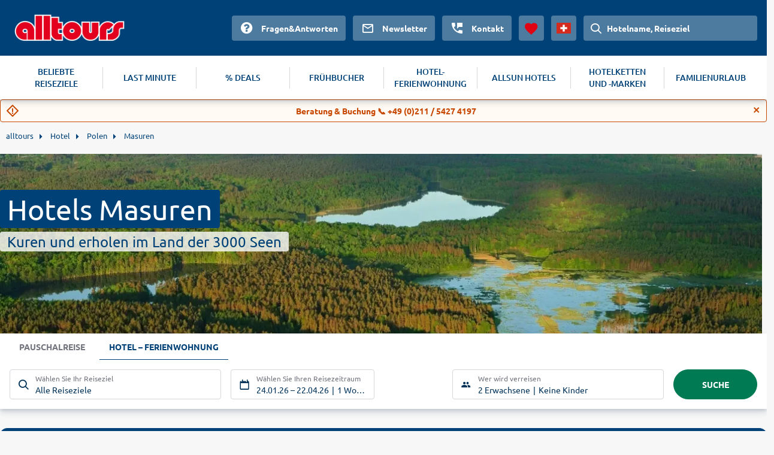

--- FILE ---
content_type: text/html
request_url: https://www.alltours.ch/hotel/polen/masuren/
body_size: 6368
content:
<!DOCTYPE html>
<html lang="de" dir="ltr" class="no-js">
<head>
    <meta charset="utf-8">

<!-- 
	build with <3 by diva-e Advertising

	This website is powered by TYPO3 - inspiring people to share!
	TYPO3 is a free open source Content Management Framework initially created by Kasper Skaarhoj and licensed under GNU/GPL.
	TYPO3 is copyright 1998-2026 of Kasper Skaarhoj. Extensions are copyright of their respective owners.
	Information and contribution at https://typo3.org/
-->



<meta http-equiv="x-ua-compatible" content="IE=edge">
<meta name="generator" content="TYPO3 CMS">
<meta name="viewport" content="width=device-width, initial-scale=1">
<meta name="apple-mobile-web-app-capable" content="no">









<meta name="robots" content="index,follow">
<title>Hotel Masuren: Mit alltours ins Land der 3000 Seen</title>
<meta name="description" content="Finden Sie Ihr idyllisches Hotel in den Masuren jetzt einfach und günstig bei alltours und erholen Sie sich umgeben von malerischer Natur!"/>
<link rel="canonical" href="https://www.alltours.ch/hotel/polen/masuren/" />
<meta property="og:title" content="Hotel Masuren: Mit alltours ins Land der 3000 Seen" />
<meta property="og:url" content="https://www.alltours.ch/hotel/polen/masuren/" />
<meta property="og:image" content="https://www.alltours.ch/temp/static/cr/1280/350/5/imgpath/temp/fileadmin/lychee/19a576911e22db6d0aa5871f4e169208.jpg" />
<meta property="og:type" content="website" />
<meta property="og:description" content="Finden Sie Ihr idyllisches Hotel in den Masuren jetzt einfach und günstig bei alltours und erholen Sie sich umgeben von malerischer Natur!" />
<meta property="og:site_name" content="alltours" />
<meta name="twitter:card" content="summary" />
<meta name="twitter:site" content="@alltours_reisen" />
<meta name="twitter:creator" content="@alltours_reisen" />
<meta name="twitter:title" content="Hotel Masuren: Mit alltours ins Land der 3000 Seen" />
<meta name="twitter:url" content="https://www.alltours.ch/hotel/polen/masuren/" />
<meta name="twitter:image" content="https://www.alltours.ch/temp/static/cr/1280/350/5/imgpath/temp/fileadmin/lychee/19a576911e22db6d0aa5871f4e169208.jpg" />
<meta name="twitter:description" content="Finden Sie Ihr idyllisches Hotel in den Masuren jetzt einfach und günstig bei alltours und erholen Sie sich umgeben von malerischer Natur!" />
<link rel="preload" as="image" href="https://www.alltours.ch/temp/static/cr/400/213/5/imgpath/temp/fileadmin/lychee/19a576911e22db6d0aa5871f4e169208.jpg" media="(max-width: 400px)"/><link rel="preload" as="image" href="https://www.alltours.ch/temp/static/cr/1280/350/5/imgpath/temp/fileadmin/lychee/19a576911e22db6d0aa5871f4e169208.jpg" media="(min-width: 401px) and (max-width: 1599px)"/><link rel="preload" as="image" href="https://www.alltours.ch/temp/static/cr/1600/437/5/imgpath/temp/fileadmin/lychee/19a576911e22db6d0aa5871f4e169208.jpg" media="(min-width: 1600px)" />

<meta name="application-name" content="OPI_alltours_ch_ch_5684">
<link rel="alternate" hreflang="de-de" href="https://www.alltours.de/hotel/polen/masuren/" />
 <link rel="alternate" hreflang="de-at" href="https://www.alltours.at/hotel/polen/masuren/" />
 <link rel="alternate" hreflang="de-ch" href="https://www.alltours.ch/hotel/polen/masuren/" />
 <link rel="alternate" hreflang="x-default" href="https://www.alltours.de/hotel/polen/masuren/" />

<script> var sMandant = "ch"</script>                <meta name="viewport" content="width=device-width, initial-scale=1">
                <link rel="icon" href="/temp/uploads/media/favicon.ico" type="image/ico" />

                <link rel="preload" as="script" href="/temp/static/js/jquery.js">
                <link rel="preload" as="style" href="/temp/static/min/g=css-swiper?mrand=15870">
                <link rel="preload" as="style" href="/temp/static/min/g=css-style?mrand=15870">
                <link rel="preload" href="/temp/static/fonts/ubuntu-regular-webfont.woff2" as="font" type="font/woff2" crossorigin>
                <link rel="preload" href="/temp/static/fonts/ubuntu-bold-webfont.woff2" as="font" type="font/woff2" crossorigin>
                <link rel="preload" href="/temp/static/fonts/ubuntu-medium-webfont.woff2" as="font" type="font/woff2" crossorigin>

                <script type="application/javascript" src="/temp/static/js/jquery.js"></script>

                <style>
                @font-face {
                    font-family: 'ubunturegular';
                    src: url("/temp/static/fonts/ubuntu-regular-webfont.eot");
                    src: url("/temp/static/fonts/ubuntu-regular-webfont.eot?#iefix") format("embedded-opentype"), url("/temp/static/fonts/ubuntu-regular-webfont.woff2") format("woff2"), url("/temp/static/fonts/ubuntu-regular-webfont.woff") format("woff"), url("/temp/static/fonts/ubuntu-regular-webfont.ttf") format("truetype"), url("/temp/static/fonts/ubuntu-regular-webfont.svg#ubunturegular") format("svg");
                    font-weight: normal;
                    font-style: normal;
                    font-display: swap;
                }

                @font-face {
                    font-family: 'ubuntubold';
                    src: url("/temp/static/fonts/ubuntu-bold-webfont.eot");
                    src: url("/temp/static/fonts/ubuntu-bold-webfont.eot?#iefix") format("embedded-opentype"), url("/temp/static/fonts/ubuntu-bold-webfont.woff2") format("woff2"), url("/temp/static/fonts/ubuntu-bold-webfont.woff") format("woff"), url("/temp/static/fonts/ubuntu-bold-webfont.ttf") format("truetype"), url("/temp/static/fonts/ubuntu-bold-webfont.svg#ubuntubold") format("svg");
                    font-weight: normal;
                    font-style: normal;
                    font-display: swap;
                }

                @font-face {
                    font-family: 'ubuntumedium';
                    src: url("/temp/static/fonts/ubuntu-medium-webfont.eot");
                    src: url("/temp/static/fonts/ubuntu-medium-webfont.eot?#iefix") format("embedded-opentype"), url("/temp/static/fonts/ubuntu-medium-webfont.woff2") format("woff2"), url("/temp/static/fonts/ubuntu-medium-webfont.woff") format("woff"), url("/temp/static/fonts/ubuntu-medium-webfont.ttf") format("truetype"), url("/temp/static/fonts/ubuntu-medium-webfont.svg#ubuntumedium") format("svg");
                    font-weight: normal;
                    font-style: normal;
                    font-display: swap;
                }

                @font-face {
                    font-family: 'icon-font';
                    src: url("/temp/static/fonts/icon-font.eot?ax7e97");
                    src: url("/temp/static/fonts/icon-font.eot?#iefixax7e97") format("embedded-opentype"), url("/temp/static/fonts/icon-font.woff?ax7e97") format("woff"), url("/temp/static/fonts/icon-font.ttf?ax7e97") format("truetype"), url("/temp/static/fonts/icon-font.svg?ax7e97#icon-font") format("svg");
                    font-weight: normal;
                    font-style: normal;
                    font-display: swap;
                }
                </style>    <link rel="stylesheet" href="/temp/static/min/g=css-swiper?mrand=15870">
    <link rel="stylesheet" href="/temp/static/min/g=css-style?mrand=15870">
		<script>
			var productType = 'hotel';
			var dataLayer = [{
				canonicalUrl: 'https://www.alltours.ch/hotel/polen/masuren/',
				country: 'ch',
				pageType: 'listingPage',
				listName: productType + '/' + 'polen/masuren',
				products: []
			}];
		</script>
		
		<!-- Google Tag Manager -->
		<script>(function(w,d,s,l,i){w[l]=w[l]||[];w[l].push({'gtm.start':
		new Date().getTime(),event:'gtm.js'});var f=d.getElementsByTagName(s)[0],
		j=d.createElement(s),dl=l!='dataLayer'?'&l='+l:'';j.async=true;j.src=
		'https://www.googletagmanager.com/gtm.js?id='+i+dl;f.parentNode.insertBefore(j,f);
		})(window,document,'script','dataLayer','GTM-TZTLN8B');</script>
		<!-- End Google Tag Manager --><script src="https://cloud.ccm19.de/app.js?apiKey=04ba9078a1dd8f2d87470c1ad76a8831fcc230901a648b84&domain=6380a53f4c1fa316db726b52" referrerpolicy="origin" async></script><!-- live -->
</head>
<body>
            <!-- Google Tag Manager (noscript) -->
            <noscript><iframe src="https://www.googletagmanager.com/ns.html?id=GTM-TZTLN8B" height="0" width="0" style="display:none;visibility:hidden"></iframe></noscript>
            <!-- End Google Tag Manager (noscript) -->

    <div id="all_header"></div>
    <div class="container-fluid">
        <form id="redirForm" action="/temp/static/redir-form.php" method="POST"><input id="formSubmit" type="hidden" name="rdata" value=""></form>
        <div class="oa-modal"></div>
        <div class="container main">

            <ul id="breadcrumb" itemscope itemtype="https://schema.org/BreadcrumbList"><li class="root" itemprop="itemListElement" itemscope itemtype="https://schema.org/ListItem"><a href="https://www.alltours.ch/" target="_self" itemprop="item"><span itemprop="name">alltours</span></a><meta itemprop="position" content="1"></li>
			<li itemprop="itemListElement" itemscope itemtype="https://schema.org/ListItem">
				<a href="/hotel/" target="_self" itemprop="item">
				<span itemprop="name">Hotel</span></a>
				<meta itemprop="position" content="2">
			</li>
			<li itemprop="itemListElement" itemscope itemtype="https://schema.org/ListItem">
				<a href="/hotel/polen/" target="_self" itemprop="item">
				<span itemprop="name">Polen</span></a>
				<meta itemprop="position" content="3">
			</li>
			<li itemprop="itemListElement" itemscope itemtype="https://schema.org/ListItem">
				<a href="/hotel/polen/masuren/" target="_self" itemprop="item">
				<span itemprop="name">Masuren</span></a>
				<meta itemprop="position" content="4">
			</li></ul>
            
    

            <div id="c11909" class="frame frame-default frame-type-list frame-layout-0">
                
                
                    



                
                
                    

    



                
                

    
        
        <div class="hero">
            <div class="heroContainer">
                <h1>Hotels Masuren</h1>
                <span>Kuren und erholen im Land der 3000 Seen</span>
            </div>
            <div class="image">
                <picture>
                    <source media="(max-width: 400px)" srcset="/temp/static/cr/400/213/5/imgpath/temp/fileadmin/lychee/19a576911e22db6d0aa5871f4e169208.jpg">
                    <source media="(min-width: 1600px)" srcset="/temp/static/cr/1600/437/5/imgpath/temp/fileadmin/lychee/19a576911e22db6d0aa5871f4e169208.jpg">
                    <img src="/temp/static/cr/1280/350/5/imgpath/temp/fileadmin/lychee/19a576911e22db6d0aa5871f4e169208.jpg" fetchpriority="high" alt="Masuren">
                </picture>
            </div>
        </div>
		
        <div id="all_sw"></div>
        <div class="ibe-oa">
        
    <div id="sibe" class="left"></div>
    <div class="clear"></div>
    
        </div>
        <div class="mainContent">
            <div class="summary-tab-box">
                
        <div class="summary-tab-box-nav">
            <ul id="all_tabs" class="nav nav-tabs   nav-tabs-mobile">
                <li class="active"><a data-toggle="tab" href="#home" aria-expanded="true" rel="t_summary"><span class="icon-list"></span>
								<div class="clear"></div>Übersicht</a></li>
                
                
                
                
                
            </ul>
		</div>
        <div class="tab-content">
            <div id="home" class="tab-pane fade active in all_t all_t_summary ">
            <div class="topContentMore nbrds">Im gr&uuml;nen Nordosten von Polen liegen die Masuren. Die Region um Olsztyn wird auch das Land der 3000 Seen genannt. Neben den unz&auml;hligen kleinen und gro&szlig;en Seen, die im Sommer zum vergn&uuml;gten Baden, Bootfahren und Wassersport einladen, ist die Region auch von idyllischen W&auml;ldern, Wiesen und sch&ouml;nen Ortschaften gepr&auml;gt. Ob im Park, am Waldrand oder direkt am See &ndash; die Hotels in den Masuren sind gem&uuml;tlich und zeichnen sich durch traumhaft-ruhige Lage und herzliche Gastfreundschaft aus. Viele Hotels befinden sich an den gro&szlig;en Seen der Masurischen Seenplatte, wie dem L&ouml;wentin-, dem Kissain- und dem Dargeinensee. Durch ihre Ruhe, die reine Luft und die m&auml;rchenhaften Landschaften sind die Masuren pr&auml;destiniert f&uuml;r Kur- und Erholungsreisen. In komfortablen Wellnesshotels, aber auch in den 4-Sterne- und 5-Sterne-Hotels der Region k&ouml;nnen Sie sich hier perfekt erholen und vom umfangreichen Spa- und Wellnessangebot profitieren. Nach einer romantischen Bootsfahrt &uuml;ber einen der Seen lassen Sie den Tag ruhig ausklingen bei einem Candle-Light-Dinner in Ihrem Hotel Masuren.
<h2>Pr&auml;chtige Schl&ouml;sser und Ruinen auf einer Radtour entlang der Seen entdecken</h2>
Durch die ganze Masurische Seenplatte ziehen sich hunderte Kilometer perfekt ausgebauter Radwege und Wanderstrecken. Wenn Sie nicht Ihr eigenes Fahrrad mitnehmen wollen, l&auml;sst sich in den meisten Hotels problemlos ein Rad leihen. Bei einer Radtour von Ihrem Hotel Masuren durch malerische Alleen und pr&auml;chtige W&auml;lder erreichen Sie m&uuml;helos die vielen Sehensw&uuml;rdigkeiten der Masuren. Besuchen Sie das Freilichtmuseum an der legend&auml;ren Wolfsschanze oder die vielen romantische Schl&ouml;sser und Ruinen entlang der Seeufer. Die sch&ouml;nsten sind das Barockschloss Dornhoffst&auml;dt in Drogosze, die mystische Pyramide von Rapa oder das pr&auml;chtige Schloss von Sorkwity im englischen Thudor-Stil. Erkundigen Sie sich auch beim freundlichen Hotelpersonal nach besonders sehenswerten Ausflugszielen. Sprachprobleme brauchen Sie hierbei nicht zu bef&uuml;rchten, denn als ehemaliger Teil Ostpreu&szlig;ens verstehen die meisten Einwohner der Masuren, insbesondere in den touristischen Orten, problemlos auch die deutsche Sprache. Abenteurer k&ouml;nnen sogar per Kanu zu den sch&ouml;nsten Orten der Masurischen Seenplatte aufbrechen. Nach einem herrlichen Tag voller sch&ouml;ner Erlebnisse erwartet Sie dann bereits Ihr gem&uuml;tliches Hotel, in dem schon ein leckeres Abendessen f&uuml;r Sie bereit steht. Buchen Sie jetzt mit alltours Ihr passendes Hotel in den Masuren!</div>
                <div class="summary-tab-box-trigger">
                <div class="summary-tab-box-wrapper mbutton smallbutton">
                    <span class="summary-tab-box-button button--closed"></span>
                    <span class="summary-tab-box-text">  <span class="icon-chevron-down"></span>Weiterlesen</span>
                </div>
            </div></div>
            

            
            
        </div><i>Leider sind für diese Destination im gewählten Reisezeitraum keine Angebote mehr verfügbar.</i><br><br>
                <div class="boxes">
                    <div class="row flexbox__vertical__container">
                        <div class="col-25">

                            <div class="productbox list region nbrds">

                                <div class="image">
                                    <a href="/hotel/polen/">
                                    <img src="/temp/fileadmin/style/images/spacer.gif" class="img-responsive lazy" data-original="/temp/static/cr/420/300/5/imgpath/temp/fileadmin/lychee/6668aeae01193e0ece5179b66ff3f324.jpeg" alt="Polen" title="Polen" />
                                    </a>
                                </div>

                                <div class="box-content">
                                    <div class="title">
                                        <a href="/hotel/polen/">
                                            Polen
                                        </a>
                                    </div>
                                    <div class="description">
                                        <p>Buchen Sie mit alltours Ihr &#10026; exklusives Hotel in Polen besonders preiswert und ganz nach Ihren Wünschen. Zahlen Sie &#10084; bequem und sicher per Rechnung!</p>
                                    </div>

                                    <div class="list">

                                    </div>
                                </div>

                                <div class="callToAction btnbl withPrice" data-submit="aHR0cHM6Ly93d3cuYWxsdG91cnMuY2gvaG90ZWwvcG9sZW4v" rel="rform">
                                    <button>zum Angebot </button>
                                </div>

                            </div>
                        </div>
                    </div>
                </div>

				<div class="clear"></div>
				<div id="t_offers" class="all_t all_t_offers"></div><div class="clear"></div><div class="tab-pane fade all_t all_t_tgp tgp_info"></div>
            </div>
            <div class="clear"></div>
            
            <div class="col-sidebar-oa">
                    <div class="box list nbrds">
                        <div class="title">Alternative Reiseziele</div>
                        <ul><li><a href="/hotel/polen/polnische-ostsee/">Hotel Polnische Ostsee</a></li></ul><div class="clear"></div></div><h2 class="center">Unsere aktuellen Urlaubshighlights</h2><div class="airport_boxes">
        <a href="https://www.alltours.ch/urlaub/thailand/jomtien/" class="icon-carousel-item at">
            <img src="https://www.alltours.de/temp/static/cr/420/300/5/imgpath/temp/fileadmin/lychee/c40848d02de1c5e0a1e496c3f8b12f1a.jpg" loading="lazy" alt="Jomtien">
            <div class="airportlabel"><span class="airportname">Jomtien</span></div>
        </a>
        
        <a href="https://www.alltours.ch/urlaub/thailand/koh-samui/" class="icon-carousel-item at">
            <img src="https://www.alltours.de/temp/static/cr/420/300/5/imgpath/temp/fileadmin/lychee/0dd02643c5b639999bcce7cd665a1998.jpeg" loading="lazy" alt="Koh Samui">
            <div class="airportlabel"><span class="airportname">Koh Samui</span></div>
        </a>
        
        <a href="https://www.alltours.ch/urlaub/thailand/hua-hin/" class="icon-carousel-item at">
            <img src="https://www.alltours.de/temp/static/cr/420/300/5/imgpath/temp/fileadmin/lychee/a73bda986be263e514abbc8535ea1e03.jpg" loading="lazy" alt="Hua Hin">
            <div class="airportlabel"><span class="airportname">Hua Hin</span></div>
        </a>
        
        <a href="https://www.alltours.ch/urlaub/sri-lanka/" class="icon-carousel-item at">
            <img src="https://www.alltours.de/temp/static/cr/420/300/5/imgpath/temp/fileadmin/lychee/d57515dd746d53a13cba51fa91e48961.jpeg" loading="lazy" alt="Sri Lanka">
            <div class="airportlabel"><span class="airportname">Sri Lanka</span></div>
        </a>
        </div><div class="boxRating">
        <script type="application/ld+json">
		{
		  "@context": "http://schema.org/",
		  "@type": "Product",
		  "name": "Hotels Masuren",
		  "description": "Finden Sie Ihr idyllisches Hotel in den Masuren jetzt einfach und günstig bei alltours und erholen Sie sich umgeben von malerischer Natur!",
		  "image": "https://www.alltours.ch/temp/static/cr/1280/350/5/imgpath/temp/fileadmin/lychee/19a576911e22db6d0aa5871f4e169208.jpg",
		  "brand": {
			"@type": "Organization",
			"name": "alltours",
			"url": "https://www.alltours.ch/"
		  },
		  "aggregateRating": {
		    "@type": "AggregateRating",
		    "itemReviewed":"Hotels Masuren",
		    "ratingValue" : "3.4",
		    "worstRating": "1",
		    "bestRating": "5",
		    "ratingCount": "8"
		  }
		}
		</script>
        
    <div class="box nbrds">
        <div class="title">Bewertung  <span>Hotels Masuren</span></div>
        <div class="content">
             <div class="tx-content-rating-main">
                 <div class="tx-content-rating-rate-wrapper">
                    <div class="tx-content-rating-rate-full">&nbsp;</div>
                    <div class="tx-content-rating-rate-value" id="rating-rate-value-5684" style="width:68%;">&nbsp;</div>
                    <div class="tx-content-rating-mouse-wrapper">
                        <div class="tx-content-rating-mouse-sep" data-rate="5" style="width:100%;">&nbsp;</div>
                        <div class="tx-content-rating-mouse-sep" data-rate="4" style="width:80%;">&nbsp;</div>
                        <div class="tx-content-rating-mouse-sep" data-rate="3" style="width:60%;">&nbsp;</div>
                        <div class="tx-content-rating-mouse-sep" data-rate="2" style="width:40%;">&nbsp;</div>
                        <div class="tx-content-rating-mouse-sep" data-rate="1" style="width:20%;">&nbsp;</div>
                        <input type="hidden" class="tx-content-rating-pid" value="5684" />
                    </div>
                 </div>
                 <div class="tx-content-rating-text-left">
                    <span id="rating-countspan-5684" class="tx-content-rating-countspan">8</span>
                    Bewertungen (<span id="rating-percspan-5684" class="tx-content-rating-percspan">68</span> %)
                 </div>
                 <div class="tx-content-rating-mouse-hint" id="rating-mouse-hint-5684">Bewerten</div>
                 <div class="tx-content-rating-line-wrapper">
                        <div class="tx-content-rating-line-sep-big" style="left:0%;">&nbsp;</div>
                        <div class="tx-content-rating-line-sep-small" style="left:20%;">&nbsp;</div>
                        <div class="tx-content-rating-line-sep-small" style="left:40%;">&nbsp;</div>
                        <div class="tx-content-rating-line-sep-small" style="left:60%;">&nbsp;</div>
                        <div class="tx-content-rating-line-sep-small" style="left:80%;">&nbsp;</div>
                        <div class="tx-content-rating-line-sep-big" style="left:100%;margin-left:-1px;">&nbsp;</div>
                 </div>
                 <div class="spacer"></div>
                 <div class="tx-content-rating-text-wrapper">
                    <div class="tx-content-rating-clear">1</div>
                    <div class="tx-content-rating-clear">5</div>
                    <div class="tx-content-rating-clear">3.4</div>
                    <div class="tx-content-rating-clear">&nbsp;</div>
                 </div>
             </div>
         </div>
     </div></div>
            </div>
        </div>
        
    


                
                    



                
                
                    



                
            </div>

        


            <!-- d.tmpl -->
        </div>
    </div>
    <div id="app"></div>
    <div id="all_footer"></div>
    <script>
        window.__CONFIG__ = {

            searchMaskVariant: 'home', // hdp or home

            areas: {

                headerId: 'all_header',

                footerId: 'all_footer',

                searchMaskId: 'sibe',

                appId: 'app',
            },
        }
    </script>



        <script src="/temp/static/min/g=js-functions?mrand=15870" defer></script>
        <script src="/temp/static/min/g=js-highcharts" defer></script>
        <script src="/temp/static/min/g=js-exporting" defer></script>
        <script src="/temp/static/min/g=js-contentrating" defer></script>
        <script src="/temp/static/min/g=js-jquery-cookie" defer></script>
        <script src="/temp/static/min/g=js-swiper" defer></script>            <script src="/temp/static/min/g=js-jquery-lazyload" defer></script>
            <script>
                function init(t) {
                    window.__APP_CONFIG__ = Object.assign(t, window.__CONFIG__);
                    var e = t.chunkScriptTag, n = t.scripts, c = t.styles, r = document.createElement("div");
                    e && (r.innerHTML += e), document.body.appendChild(r), c && c.forEach(function (t) {
                    var e = document.createElement("link");
                    e.setAttribute("data-chunk", t.chunk), e.setAttribute("rel", "stylesheet"), e.setAttribute("href", t.url), document.head.appendChild(e)
                    }), n && n.forEach(function (t) {
                    var e = document.createElement("script");
                    e.async = !0, e.defer = !0, e.src = t.url, e.setAttribute("data-chunk", t.chunk), document.body.appendChild(e)
                    })
                }
            </script>
            <script src="/_render_external?callback=init" async defer></script>
            <!-- T2 x -->



<button onclick="scrollToTop()" id="scrollToTop" title="Nach oben scrollen">^</button>

        <script>

		</script>
        
            <script>
                var oaDepartureDate = "";
                var oaReturnDate = "2026-02-20";
                var iLayout = "5";
            </script>
            <script src="/temp/static/js/hoffers.js" defer></script>
            
        <script>
		window.__CONFIG__.initialQueryString = '?bookingType=HOTEL_ONLY&nodes=10142&airportCodes=BRN_BSL_GVA_ZRH';
		</script>
</body>
</html>

--- FILE ---
content_type: application/javascript; charset=UTF-8
request_url: https://www.alltours.ch/static-app/756.186b47cb6b6514327495.js
body_size: 19077
content:
"use strict";(self.__LOADABLE_LOADED_CHUNKS__=self.__LOADABLE_LOADED_CHUNKS__||[]).push([[756],{48756:e=>{e.exports=JSON.parse('{"app.cms.components.ContactForm.successText":[{"type":0,"value":"Vielen Dank f\xfcr Ihre Anfrage. Wir werden Ihr Anliegen umgehend bearbeiten und setzen uns mit Ihnen in Verbindung."}],"app.cms.components.ContactForm.successTitle":[{"type":0,"value":"Best\xe4tigung"}],"app.cms.components.ContactForm.title":[{"type":0,"value":"Kontaktformular"}],"app.cms.components.DestinationListTeaser.from":[{"type":0,"value":"von"}],"app.cms.components.DestinationListTeaser.noItems":[{"type":0,"value":"Keine Elemente hinzugef\xfcgt"}],"app.cms.components.DestinationListTeaser.pricePreposition":[{"type":0,"value":"p.P."}],"app.cms.components.Footer.followUs":[{"type":0,"value":"Folge uns"}],"app.cms.components.Footer.logoCodeAlt":[{"type":0,"value":"Logo zur Verpflichtung zum verantwortlichem Marketing"}],"app.cms.components.Header.close":[{"type":0,"value":"Schlie\xdfen"}],"app.cms.components.Header.menu":[{"type":0,"value":"Men\xfc"}],"app.cms.components.Header.placeholder":[{"type":0,"value":"Hotel"}],"app.cms.components.Header.search":[{"type":0,"value":"Suche"}],"app.cms.components.HeroSliderSection.travelConsultant":[{"type":0,"value":"Digitaler Reiseberater"}],"app.cms.components.HeroSliderSection.travelConsultantBadge":[{"type":0,"value":"Neu"}],"app.cms.components.HotelListTeaser.from":[{"type":0,"value":"von"}],"app.cms.components.HotelListTeaser.noItems":[{"type":0,"value":"Keine Elemente hinzugef\xfcgt"}],"app.cms.components.HotelListTeaser.pricePreposition":[{"type":0,"value":"p.P."}],"app.cms.components.NewsletterSubscribeForm.femaleSalutation":[{"type":0,"value":"Sehr geehrte"}],"app.cms.components.NewsletterSubscribeForm.maleSalutation":[{"type":0,"value":"Sehr geehrter"}],"app.cms.components.NewsletterSubscribeForm.successTitle":[{"type":0,"value":"Sehr geehrte Interessenten f\xfcr den Newsletter"}],"app.cms.components.NewsletterSubscribeForm.title":[{"type":0,"value":"Abonnieren Sie unseren Newsletter"}],"app.cms.components.NewsletterUnsubscribeForm.successTitle":[{"type":0,"value":"Sehr geehrte Newsletter Interessenten"}],"app.cms.components.NewsletterUnsubscribeForm.title":[{"type":0,"value":"Den alltours Newsletter abbestellen"}],"app.cms.components.PagesButtonCloud.noLinks":[{"type":0,"value":"Keine Links verf\xfcgbar"}],"app.cms.components.TeaserHero.includingFlights":[{"type":0,"value":"Inkl. Fl\xfcge"}],"app.cms.components.TeaserHero.pricePreposition":[{"type":0,"value":"p.P. ab"}],"app.cms.components.TeaserHero.viewOffer":[{"type":0,"value":"Zum Angebot"}],"app.cms.components.shared.MainImage.defaultAlt":[{"type":0,"value":"Abbildung"}],"app.cms.components.shared.Price.perPerson":[{"type":0,"value":"pro Person"}],"app.cms.components.shared.Price.perPersonFrom":[{"type":0,"value":"p.P. ab"}],"app.cms.components.shared.Price.pricePreposition":[{"type":0,"value":"ab"}],"app.components.Booking.components.Form.AncillarySelection.bestOffer":[{"type":0,"value":"Unser bestes Angebot f\xfcr Sie f\xfcr "},{"offset":0,"options":{"=1":{"value":[{"type":0,"value":"1 Tag"}]},"other":{"value":[{"type":1,"value":"duration"},{"type":0,"value":" Tage"}]}},"pluralType":"cardinal","type":6,"value":"duration"}],"app.components.Booking.components.Form.AncillarySelection.from":[{"type":0,"value":"ab"}],"app.components.Booking.components.Form.AncillarySelection.want":[{"type":0,"value":"Ich w\xfcnsche"}],"app.components.Booking.components.Form.Customer.birthdayLabel":[{"type":0,"value":"Geburtsdatum"}],"app.components.Booking.components.Form.Customer.cityLabel":[{"type":0,"value":"Stadt"}],"app.components.Booking.components.Form.Customer.countryLabel":[{"type":0,"value":"Land"}],"app.components.Booking.components.Form.Customer.emailLabel":[{"type":0,"value":"E-Mail-Adresse"}],"app.components.Booking.components.Form.Customer.lastNameLabel":[{"type":0,"value":"Nachname"}],"app.components.Booking.components.Form.Customer.leadPassengerLabel":[{"type":0,"value":"Diese Daten f\xfcr den 1. Erwachsenen \xfcbernehmen"}],"app.components.Booking.components.Form.Customer.nameLabel":[{"type":0,"value":"Vorname"}],"app.components.Booking.components.Form.Customer.nationalityLabel":[{"type":0,"value":"Nationalit\xe4t"}],"app.components.Booking.components.Form.Customer.phoneLabel":[{"type":0,"value":"Mobilnummer"}],"app.components.Booking.components.Form.Customer.requiredLabel":[{"type":0,"value":"* Pflichtfeld"}],"app.components.Booking.components.Form.Customer.salutationLabel":[{"type":0,"value":"Anrede"}],"app.components.Booking.components.Form.Customer.streetLabel":[{"type":0,"value":"Stra\xdfenname"}],"app.components.Booking.components.Form.Customer.streetNrLabel":[{"type":0,"value":"Hs.-Nr."}],"app.components.Booking.components.Form.Customer.travelAgencyAdditionalNameLabel":[{"type":0,"value":"Zus\xe4tzlicher Name des Reiseb\xfcros"}],"app.components.Booking.components.Form.Customer.travelAgencyNameLabel":[{"type":0,"value":"Name des Reiseb\xfcros"}],"app.components.Booking.components.Form.Customer.travelAgencyTitle":[{"type":0,"value":"Name und Adresse des Reiseb\xfcros"}],"app.components.Booking.components.Form.Customer.zipcodeLabel":[{"type":0,"value":"PLZ"}],"app.components.Booking.components.Form.FlexibleCancellation.description":[{"type":0,"value":"Mit Buchung des Flextarifs entstehen bei Umbuchung oder Stornierung bis 15 Tage vor Abreise keine weiteren Kosten."}],"app.components.Booking.components.Form.FlexibleCancellation.descriptionChild":[{"type":0,"value":"Kinder erhalten den Flextarif kostenfrei. Sollte es notwendig sein, ein Kind als Vollzahler zu buchen, f\xe4llt die Geb\xfchr f\xfcr den Flextarif auch f\xfcr das Kind an."}],"app.components.Booking.components.Form.FlexibleCancellation.flexTitle":[{"type":0,"value":"Flextarif"}],"app.components.Booking.components.Form.FlexibleCancellation.flexTooltip":[{"type":0,"value":"Mit Buchung des Flextarifs entstehen bei Umbuchung oder Stornierung bis 15 Tage vor Abreise keine weiteren Kosten. F\xfcr mehr Informationen klicken."}],"app.components.Booking.components.Form.FlexibleCancellation.label":[{"type":0,"value":"pro Erwachsener"}],"app.components.Booking.components.Form.FlexibleCancellation.standardTitle":[{"type":0,"value":"Standardtarif"}],"app.components.Booking.components.Form.Insurances.InsuranceItem.BASIC_WITHOUT_SELF_INSURANCE":[{"type":0,"value":"Voll-Produkt"}],"app.components.Booking.components.Form.Insurances.InsuranceItem.BASIC_WITH_SELF_INSURANCE":[{"type":0,"value":"Basis-Produkt"}],"app.components.Booking.components.Form.Insurances.InsuranceItem.FULL_WITHOUT_SELF_INSURANCE":[{"type":0,"value":"Voll-Produkt"}],"app.components.Booking.components.Form.Insurances.InsuranceItem.FULL_WITH_SELF_INSURANCE":[{"type":0,"value":"Basis-Produkt"}],"app.components.Booking.components.Form.Insurances.InsuranceItem.covidInsurancePrefixFamily":[{"type":0,"value":"zzgl. pro Familie"}],"app.components.Booking.components.Form.Insurances.InsuranceItem.covidInsurancePricePrefix":[{"type":0,"value":"zzgl. pro Person"}],"app.components.Booking.components.Form.Insurances.InsuranceItem.pricePrefix":[{"type":0,"value":"pro Person"}],"app.components.Booking.components.Form.Insurances.InsuranceItem.pricePrefixFamily":[{"type":0,"value":"pro Familie"}],"app.components.Booking.components.Form.Insurances.InsuranceItem.tooltipTriggerLabel":[{"type":0,"value":"Informationen zur Versicherung"}],"app.components.Booking.components.Form.Insurances.InsuranceItem.withoutExcess":[{"type":0,"value":"Ohne Selbstbeteiligung!"}],"app.components.Booking.components.Form.Insurances.InsuranceOptions.cancellationInsurance":[{"type":0,"value":"Reiser\xfcckstrittskostenschutz"}],"app.components.Booking.components.Form.Insurances.InsuranceOptions.covidInsurance":[{"type":0,"value":"Covid Home&Holiday Versicherung"}],"app.components.Booking.components.Form.Insurances.InsuranceOptions.emergencyInsurance":[{"type":0,"value":"24-Std.-Notfall Assistance"}],"app.components.Booking.components.Form.Insurances.InsuranceOptions.healthInsurance":[{"type":0,"value":"Reise-Krankenschutz"}],"app.components.Booking.components.Form.Insurances.InsuranceOptions.interruptionInsurance":[{"type":0,"value":"Reiseabbruchschutz"}],"app.components.Booking.components.Form.Insurances.InsuranceOptions.luggageInsurance":[{"type":0,"value":"Reisegep\xe4ckschutz"}],"app.components.Booking.components.Form.Insurances.InsuranceOptions.modalBadgeText":[{"type":0,"value":"Nur buchbar in Kombination mit einer Reiser\xfccktrittskosten Versicherung oder einem Komplett-Versicherungspaket (ohne Selbstbeteiligung)"}],"app.components.Booking.components.Form.Insurances.InsuranceOptions.modalBadgeTitle":[{"type":0,"value":"Covid Home & Holiday"}],"app.components.Booking.components.Form.Insurances.InsuranceOptions.modalListItemFirst":[{"type":0,"value":"Eine vorsorgliche h\xe4usliche Quarant\xe4ne (Isolation) infolge einer beh\xf6rdlichen Ma\xdfnahme (z.B. Anordnung) oder einer Anordnung durch berechtigte Dritte (z.B. Arzt) auf der Basis einer gesetzlichen Grundlage (z.B. Verordnung)."}],"app.components.Booking.components.Form.Insurances.InsuranceOptions.modalListItemSecond":[{"type":0,"value":"Am Tag der Hinreise (Reisebeginn) wird wegen eines Verdachts auf eine Infektion mit dem Coronavirus (Covid-19) die Bef\xf6rderung oder das Betreten des versicherten Mietobjekts durch berechtigte Dritte (z.B. Flughafenpersonal, Vermieter) verweigert."}],"app.components.Booking.components.Form.Insurances.InsuranceOptions.modalListItemThird":[{"type":0,"value":"Am Tag der R\xfcckreise (Reiseende) wird wegen eines Verdachts auf eine Infektion mit dem Coronavirus die Bef\xf6rderung durch berechtigte Dritte (z.B. Flughafenpersonal) verweigert."}],"app.components.Booking.components.Form.Insurances.InsuranceOptions.modalListTitle":[{"type":0,"value":"Gr\xfcnde hierf\xfcr sind"}],"app.components.Booking.components.Form.Insurances.InsuranceOptions.modalSubTitle":[{"type":0,"value":"Was ist versichert?"}],"app.components.Booking.components.Form.Insurances.InsuranceOptions.modalText":[{"type":0,"value":"Wenn Sie Ihre Reise wegen eines Verdachts auf eine Infektion mit dem Coronavirus (Covid-19) nicht oder versp\xe4tet antreten k\xf6nnen bzw. abbrechen oder unterbrechen m\xfcssen, erstattet diese Zusatzversiche rung die vertraglich geschuldeten Stornokosten oder die Mehrkosten des versp\xe4teten Reiseantritts. Bei versp\xe4teter R\xfcckreise erstatten wir die nachweislich entstandenen zus\xe4tzlichen R\xfcckreisekosten nach urspr\xfcnglich gebuchter Art und Qualit\xe4t."}],"app.components.Booking.components.Form.Insurances.InsuranceOptions.modalTitle":[{"type":0,"value":"Covid Home & Holiday"}],"app.components.Booking.components.Form.Insurances.InsuranceOptions.rebookingProtection":[{"type":0,"value":"Umbuchungsgeb\xfchrenschutz"}],"app.components.Booking.components.Form.Insurances.InsuranceOptions.withoutExcess":[{"type":0,"value":"Ohne Selbstbeteiligung"}],"app.components.Booking.components.Form.Insurances.InsuranceSelect.generalInsuranceGroupHeader":[{"type":0,"value":"Reise-R\xfccktrittskosten-Versicherung"}],"app.components.Booking.components.Form.Insurances.InsuranceSelect.insuranceTooltip":[{"type":0,"value":"Hier finden Sie unsere Allgemeinen Versicherungsbedingungen"}],"app.components.Booking.components.Form.Insurances.InsuranceSelect.ourRecommendations":[{"type":0,"value":"Unsere Empfehlung"}],"app.components.Booking.components.Form.Insurances.InsuranceSelect.packageInsuranceBadge":[{"type":0,"value":"Ohne Selbstbehalt"}],"app.components.Booking.components.Form.Insurances.InsuranceSelect.packageInsuranceGroupHeader":[{"type":0,"value":"Komplett-Versicherungs-Paket"}],"app.components.Booking.components.Form.Insurances.insuranceAddonBadge":[{"type":0,"value":"Corona Versicherung extra"}],"app.components.Booking.components.Form.Insurances.insuranceCallBack":[{"type":0,"value":"Ich bitte um R\xfcckruf durch einen pers\xf6nlichen Berater"}],"app.components.Booking.components.Form.Insurances.insuranceDescription":[{"type":0,"value":"Wir empfehlen den Abschluss einer Reiseversicherung, \\ndamit Sie Ihren Urlaub noch sorgenfreier genie\xdfen k\xf6nnen."}],"app.components.Booking.components.Form.Insurances.insuranceMandatoryNote":[{"type":0,"value":"Bitte w\xe4hlen Sie mindestens eine Versicherung oder \\"Keine Versicherung\\" aus."}],"app.components.Booking.components.Form.Insurances.noInsuranceSelectedNotice":[{"type":0,"value":"Sowohl die Stornierung einer Reise als auch ein Krankheitsfall w\xe4hrend der Reise k\xf6nnen mit erheblichen Kosten verbunden sein. Unsere Empfehlung: Sichern Sie sich ab und sch\xfctzen Sie sich vor hohen Kosten!"}],"app.components.Booking.components.Form.Insurances.noInsuranceSelectedText":[{"type":0,"value":"Ich trage im Schadensfall die Kosten selbst."}],"app.components.Booking.components.Form.Insurances.requiredMessage":[{"type":0,"value":"Bitte treffen Sie eine Auswahl"}],"app.components.Booking.components.Form.Insurances.stepInsuranceLabel":[{"type":0,"value":"Reiseversicherung"}],"app.components.Booking.components.Form.Insurances.termsAndConditionsConfirmLabel":[{"type":0,"value":"Ich habe die Reiseveranstalterhinweise gelesen und akzeptiert"}],"app.components.Booking.components.Form.Newsletter.checkboxLabel":[{"type":0,"value":"Immer bestens informiert"}],"app.components.Booking.components.Form.Newsletter.conditions":[{"type":0,"value":"Ich m\xf6chte k\xfcnftig zu wichtigen Informationen und mit passenden Angeboten und Dienstleistungen rund um das Thema Urlaub von der alltours Unternehmensgruppe kontaktiert werden."}],"app.components.Booking.components.Form.Payment.PaymentForm.CreditCard.cardNumber":[{"type":0,"value":"Debit-/Kreditkartennummer"}],"app.components.Booking.components.Form.Payment.PaymentForm.CreditCard.cvc":[{"type":0,"value":"CVC-Code"}],"app.components.Booking.components.Form.Payment.PaymentForm.CreditCard.firstName":[{"type":0,"value":"Vorname"}],"app.components.Booking.components.Form.Payment.PaymentForm.CreditCard.lastName":[{"type":0,"value":"Nachname"}],"app.components.Booking.components.Form.Payment.PaymentForm.CreditCard.month":[{"type":0,"value":"Ablaufmonat"}],"app.components.Booking.components.Form.Payment.PaymentForm.CreditCard.monthOfExpiry":[{"type":0,"value":"Monat"}],"app.components.Booking.components.Form.Payment.PaymentForm.CreditCard.year":[{"type":0,"value":"Ablaufjahr"}],"app.components.Booking.components.Form.Payment.PaymentForm.CreditCard.yearOfExpiry":[{"type":0,"value":"Jahr"}],"app.components.Booking.components.Form.Payment.PaymentForm.DirectDebit.bic":[{"type":0,"value":"BIC/SWIFT"}],"app.components.Booking.components.Form.Payment.PaymentForm.DirectDebit.firstName":[{"type":0,"value":"Vorname"}],"app.components.Booking.components.Form.Payment.PaymentForm.DirectDebit.iban":[{"type":0,"value":"IBAN"}],"app.components.Booking.components.Form.Payment.PaymentForm.DirectDebit.lastName":[{"type":0,"value":"Nachname"}],"app.components.Booking.components.Form.Payment.PaymentForm.DirectDebit.requiredLabel":[{"type":0,"value":"* Pflichtfeld"}],"app.components.Booking.components.Form.Payment.PaymentForm.agencyPaymentTypeLabel":[{"type":0,"value":"Abrechnung erfolgt mit dem Reisebuero"}],"app.components.Booking.components.Form.Payment.PaymentForm.paymentLinkTypeLabel":[{"type":0,"value":"Um Ihre Kreditkartenzahlung abzuschlie\xdfen, erhalten Sie innerhalb weniger Minuten nach Buchung eine E-Mail mit einem Link zum alltours Zahlungsportal. Auf dieser speziell abgesicherten Website hinterlegen Sie anschlie\xdfend Ihre Kreditkartendaten."}],"app.components.Booking.components.Form.Payment.PaymentForm.paymentLinkTypeLabelCancellable":[{"type":0,"value":"Um Ihre Kreditkartenzahlung abzuschlie\xdfen, erhalten Sie nach Buchung eine E-Mail mit einem Link zum alltours Zahlungsportal. Auf dieser speziell abgesicherten Website hinterlegen Sie anschlie\xdfend bitte Ihre Kreditkartendaten. Die Abbuchung von der Kreditkarte erfolgt erst nach Ablauf der kostenlosen Stornierungsfrist und der damit erfolgten, verbindlichen Buchung."}],"app.components.Booking.components.Form.Payment.PaymentForm.paymentMethodIncompatibleWithFlexCancellation":[{"type":0,"value":"Nicht in Verbindung mit Flextarif ausw\xe4hlbar"}],"app.components.Booking.components.Form.Payment.PeakworkPayment.freeOfCharge":[{"type":0,"value":"geb\xfchrenfrei"}],"app.components.Booking.components.Form.Payment.PeakworkPayment.noPaymentRules":[{"type":0,"value":"Unser Callcenter wird Sie kontaktieren f\xfcr Ihre Zahlungsoptionen."}],"app.components.Booking.components.Form.Payment.PeakworkPayment.payBankTransferLabel":[{"type":0,"value":"Bezahlung per Rechnung"}],"app.components.Booking.components.Form.Payment.PeakworkPayment.payCreditCardLabel":[{"type":0,"value":"Kreditkartenzahlung"}],"app.components.Booking.components.Form.Payment.PeakworkPayment.payDirectDebitLabel":[{"type":0,"value":"Bezahlung per Lastschrift"}],"app.components.Booking.components.Form.Payment.PeakworkPayment.payMiscLabel":[{"type":0,"value":"Bezahlung per Callcenter"}],"app.components.Booking.components.Form.Payment.PeakworkPayment.paymentError":[{"type":0,"value":"Es ist ein Fehler aufgetreten. Bitte \xfcberpr\xfcfen Sie Ihre Eingaben oder w\xe4hlen Sie eine andere Zahlungsmethode."}],"app.components.Booking.components.Form.Payment.PeakworkPayment.paymentSuccess":[{"type":0,"value":"Ihre Zahlung wurden verarbeitet."}],"app.components.Booking.components.Form.Policy.agbText":[{"type":0,"value":"Ich bin damit einverstanden, dass die alltours flugreisen gmbh sowie deren "},{"children":[{"type":0,"value":"Partner"}],"type":8,"value":"partner"},{"type":0,"value":" meine personenbezogenen Daten verarbeitet, um mir Informationen und Angebote rund um das Thema Reise per E-Mail zuzusenden. Ich kann die Einwilligung jederzeit ohne Angabe von Gr\xfcnden per "},{"children":[{"type":0,"value":"E-Mail"}],"type":8,"value":"email"},{"type":0,"value":" oder \xfcber den Abmeldelink in der E-Mail widerrufen."}],"app.components.Booking.components.Form.Policy.alltoursTitle":[{"type":0,"value":"alltours flugreisen gmbh"}],"app.components.Booking.components.Form.Policy.byeByeTitle":[{"type":0,"value":"BYE.bye GmbH"}],"app.components.Booking.components.Form.Policy.byebyeInfo":[{"type":0,"value":"<a href=\\"https://www.byebye.de/ueber-uns/datenschutz/reisebuchung\\" target=\\"_blank\\" rel=\\"noopener noreferrer\\">Hier</a> finden Sie weitere Hinweise zum Datenschutz im Rahmen einer Reisebuchung oder sonstiger Dienstleistungen\'"}],"app.components.Booking.components.Form.Policy.byebyeInfoPackage":[{"type":0,"value":"<a href=\\"https://www.byebye.de/ueber-uns/datenschutz/reisebuchung\\" target=\\"_blank\\" rel=\\"noopener noreferrer\\">Hier</a> finden Sie weitere Hinweise zum Datenschutz im Rahmen einer Reisebuchung oder sonstiger Dienstleistungen\\n    sowie die allgemeinen Bef\xf6rderungsbedingungen der\\n    <a href=\\"https://www.byebye.de/service-hilfe/befoerderungsbedingungen\\" target=\\"_blank\\" rel=\\"noopener noreferrer\\">\\n        Fluggesellschaften\\n    </a>"}],"app.components.Booking.components.Form.Policy.byebyeTourOperatorText":[{"type":0,"value":"BYE.bye GmbH und des Vermittlers alltours flugreisen GmbH"}],"app.components.Booking.components.Form.Policy.footer":[{"type":0,"value":"<a href=\\"https://www.bmj.de/SharedDocs/Gesetzgebungsverfahren/umsetzung-richtlinie-eu2015-2302/umsetzung-richtlinie-eu2015-2302_node.html\\" target=\\"_blank\\" rel=\\"noopener noreferrer\\">Richtlinie (EU)2015/2302 in der in das nationale Recht umgesetzten Form </a>"}],"app.components.Booking.components.Form.Policy.info":[{"type":0,"value":"<a href=\\"https://www.alltours.de/ueber-uns/datenschutz/reisebuchung\\" target=\\"_blank\\" rel=\\"noopener noreferrer\\">Hier</a> finden Sie weitere Hinweise zum Datenschutz im Rahmen einer Reisebuchung oder sonstiger Dienstleistungen\'"}],"app.components.Booking.components.Form.Policy.infoPackage":[{"children":[{"type":0,"value":"Hier"}],"type":8,"value":"tripbookingurl"},{"type":0,"value":" finden Sie weitere Hinweise zum Datenschutz im Rahmen einer Reisebuchung oder sonstiger Dienstleistungen sowie die allgemeinen Bef\xf6rderungsbedingungen der"}],"app.components.Booking.components.Form.Policy.list":[{"children":[{"type":0,"value":"\\n      "},{"children":[{"type":0,"value":"Die Reisenden erhalten alle wesentlichen Informationen \xfcber die Pauschalreise vor Abschluss des Pauschalreisevertrags."}],"type":8,"value":"li"},{"type":0,"value":"\\n      "},{"children":[{"type":0,"value":"Es haftet immer mindestens ein Unternehmer f\xfcr die ordnungsgem\xe4\xdfe Erbringung aller im Vertrag inbegriffenen Reiseleistungen."}],"type":8,"value":"li"},{"type":0,"value":"\\n      "},{"children":[{"type":0,"value":"Die Reisenden erhalten eine Notruftelefonnummer oder Angaben zu einer Kontaktstelle, \xfcber die sie sich mit dem Reiseveranstalter oder dem Reiseb\xfcro in Verbindung setzen k\xf6nnen."}],"type":8,"value":"li"},{"type":0,"value":"\\n      "},{"children":[{"type":0,"value":"Die Reisenden k\xf6nnen die Pauschalreise - innerhalb einer angemessenen Frist und unter Umst\xe4nden unter zus\xe4tzlichen Kosten - auf eine andere Person \xfcbertragen."}],"type":8,"value":"li"},{"type":0,"value":"\\n      "},{"children":[{"type":0,"value":"Der Preis der Pauschalreise darf nur erh\xf6ht werden, wenn bestimmte Kosten (zum Beispiel Treibstoffpreise) sich erh\xf6hen und wenn dies im Vertrag ausdr\xfccklich vorgesehen ist, und in jedem Fall bis sp\xe4testens 20 Tage vor Beginn der Pauschalreise. Wenn die Preiserh\xf6hung 8 % des Pauschalreisepreises \xfcbersteigt, kann der Reisende vom Vertrag zur\xfccktreten. Wenn sich ein Reiseveranstalter das Recht auf eine Preiserh\xf6hung vorbeh\xe4lt, hat der Reisende das Recht auf eine Preissenkung, wenn die entsprechenden Kosten sich verringern."}],"type":8,"value":"li"},{"type":0,"value":"\\n      "},{"children":[{"type":0,"value":"Die Reisenden k\xf6nnen ohne Zahlung einer R\xfccktrittsgeb\xfchr vom Vertrag zur\xfccktreten und erhalten eine volle Erstattung aller Zahlungen, wenn einer der wesentlichen Bestandteile der Pauschalreise mit Ausnahme des Preises erheblich ge\xe4ndert wird. Wenn der f\xfcr die Pauschalreiseverantwortliche Unternehmer die Pauschalreise vor Beginn der Pauschalreise absagt, haben die Reisenden Anspruch auf eine Kostenerstattung und unter Umst\xe4nden auf eine Entsch\xe4digung."}],"type":8,"value":"li"},{"type":0,"value":"\\n      "},{"children":[{"type":0,"value":"Die Reisenden k\xf6nnen bei Eintritt au\xdfergew\xf6hnlicher Umst\xe4nde vor Beginn der Pauschalreise ohne Zahlung einer R\xfccktrittsgeb\xfchr vom Vertrag zur\xfccktreten, beispielsweise wenn am Bestimmungsort schwerwiegende Sicherheitsprobleme bestehen, die die Pauschalreise voraussichtlich beeintr\xe4chtigen."}],"type":8,"value":"li"},{"type":0,"value":"\\n      "},{"children":[{"type":0,"value":"Zudem k\xf6nnen die Reisenden jederzeit vor Beginn der Pauschalreise gegen Zahlung einer angemessenen und vertretbaren R\xfccktrittsgeb\xfchr vom Vertrag zur\xfccktreten."}],"type":8,"value":"li"},{"type":0,"value":"\\n      "},{"children":[{"type":0,"value":"K\xf6nnen nach Beginn der Pauschalreise wesentliche Bestandteile der Pauschalreise nicht vereinbarungsgem\xe4\xdf durchgef\xfchrt werden, so sind dem Reisenden angemessene andere Vorkehrungen ohne Mehrkosten anzubieten. Der Reisende kann ohne Zahlung einer R\xfccktrittsgeb\xfchr vom Vertrag zur\xfccktreten, wenn Leistungen nicht gem\xe4\xdf dem Vertrag erbracht werden und dies erhebliche Auswirkungen auf die Erbringung der vertraglichen Pauschalreiseleistungen hat und der Reiseveranstalters vers\xe4umt, Abhilfe zu schaffen."}],"type":8,"value":"li"},{"type":0,"value":"\\n      "},{"children":[{"type":0,"value":"Der Reisende hat Anspruch auf eine Preisminderung und/oder Schadenersatz, wenn die Reiseleistungen nicht oder nicht ordnungsgem\xe4\xdf erbracht werden."}],"type":8,"value":"li"},{"type":0,"value":"\\n      "},{"children":[{"type":0,"value":"Der Reiseveranstalter leistet dem Reisenden Beistand, wenn dieser sich in Schwierigkeiten befindet."}],"type":8,"value":"li"},{"type":0,"value":"\\n      "},{"children":[{"type":0,"value":"Im Fall der Insolvenz des Reiseveranstalters oder - in einigen Mitgliedstaaten \u2013 des Reisevermittlers werden Zahlungen zur\xfcckerstattet. Tritt die Insolvenz des Reiseveranstalters oder, sofern einschl\xe4gig, des Reisevermittlers nach Beginn der Pauschalreise ein und ist die Bef\xf6rderung Bestandteil der Pauschalreise, so wird die R\xfcckbef\xf6rderung der Reisenden gew\xe4hrleistet. Die "},{"type":1,"value":"tourOperator"},{"type":0,"value":" hat eine Insolvenzabsicherung mit der Deutscher Reisesicherungsfonds GmbH, S\xe4chsische Stra\xdfe 1, 10707, Berlin, Tel. +49 30 78954770, E-Mail Kontakt: "},{"children":[{"type":0,"value":"schadenmeldung@drsf.reise"}],"type":8,"value":"i"},{"type":0,"value":" (\u201eKundengeldabsicherer\u201c) abgeschlossen. Die Reisenden k\xf6nnen diese Einrichtung kontaktieren, wenn ihnen Leistungen aufgrund der Insolvenz von der "},{"type":1,"value":"tourOperator"},{"type":0,"value":" verweigert werden."}],"type":8,"value":"li"},{"type":0,"value":"\\n    "}],"type":8,"value":"ul"}],"app.components.Booking.components.Form.Policy.ok":[{"type":0,"value":"OK"}],"app.components.Booking.components.Form.Policy.popupTextBookingInfo":[{"type":0,"value":"Buchungshinweise"}],"app.components.Booking.components.Form.Policy.subtitle":[{"type":0,"value":"Ihre wichtigsten Rechte nach Richtlinie (EU) 2015/2302"}],"app.components.Booking.components.Form.Policy.text":[{"type":0,"value":"Mit Abschluss der Buchung akzeptiere ich die "},{"children":[{"type":0,"value":"AGB des Veranstalters"},{"type":1,"value":"byebyeTourOperatorText"}],"type":8,"value":"touroperatoragb"},{"type":0,"value":" und erkenne diese f\xfcr alle von mir angegebenen Reiseteilnehmer an. Die "},{"children":[{"type":0,"value":"Buchungshinweise"}],"type":8,"value":"buchungshinweise"},{"type":0,"value":" habe ich zur Kenntnis genommen."}],"app.components.Booking.components.Form.Policy.textFlights":[{"type":0,"value":"Mit Abschluss der Buchung akzeptiere ich die "},{"children":[{"type":0,"value":"AGB des Veranstalters"},{"type":1,"value":"byebyeTourOperatorText"}],"type":8,"value":"touroperatoragb"},{"type":0,"value":" und erkenne diese f\xfcr alle von mir angegebenen Reiseteilnehmer an. Die "},{"children":[{"type":0,"value":"Buchungshinweise"}],"type":8,"value":"buchungshinweise"},{"type":0,"value":" habe ich zur Kenntnis genommen."}],"app.components.Booking.components.Form.Policy.textPackage":[{"type":0,"value":"Mit Abschluss der Buchung akzeptiere ich die "},{"children":[{"type":0,"value":"AGB des Veranstalters"},{"type":1,"value":"byebyeTourOperatorText"}],"type":8,"value":"touroperatoragb"},{"type":0,"value":" und erkenne diese f\xfcr alle von mir angegebenen Reiseteilnehmer an. Die "},{"children":[{"type":0,"value":"Buchungshinweise"}],"type":8,"value":"buchungshinweise"},{"type":0,"value":" sowie das "},{"children":[{"type":0,"value":"Formblatt nach der Richtlinie (EU) 2015/2302"}],"type":8,"value":"eurr"},{"type":0,"value":" habe ich zur Kenntnis genommen."}],"app.components.Booking.components.Form.Policy.title":[{"type":0,"value":"Formblatt zur Unterrichtung des Reisenden bei einer Pauschalreise nach \xa7 651a des B\xfcrgerlichen Gesetzbuches"}],"app.components.Booking.components.Form.RentalCars.SelectionModal.cancel":[{"type":0,"value":"Abbrechen"}],"app.components.Booking.components.Form.RentalCars.SelectionModal.ok":[{"type":0,"value":"OK"}],"app.components.Booking.components.Form.RentalCars.SelectionModal.title":[{"type":0,"value":"Mietwagen"}],"app.components.Booking.components.Form.RentalCars.SelectionModal.total":[{"type":0,"value":"Gesamt"}],"app.components.Booking.components.Form.RentalCars.VehicleDetails.adults":[{"offset":0,"options":{"one":{"value":[{"type":0,"value":"1 Erwachsener"}]},"other":{"value":[{"type":7},{"type":0,"value":" Erwachsene"}]}},"pluralType":"cardinal","type":6,"value":"count"}],"app.components.Booking.components.Form.RentalCars.VehicleDetails.and":[{"type":0,"value":"und"}],"app.components.Booking.components.Form.RentalCars.VehicleDetails.bigBaggage":[{"offset":0,"options":{"one":{"value":[{"type":0,"value":"1 Gep\xe4ckst\xfcck"}]},"other":{"value":[{"type":7},{"type":0,"value":" Gep\xe4ckst\xfccke"}]}},"pluralType":"cardinal","type":6,"value":"count"}],"app.components.Booking.components.Form.RentalCars.VehicleDetails.children":[{"offset":0,"options":{"one":{"value":[{"type":0,"value":"1 Kind"}]},"other":{"value":[{"type":7},{"type":0,"value":" Kinder"}]}},"pluralType":"cardinal","type":6,"value":"count"}],"app.components.Booking.components.Form.RentalCars.VehicleDetails.minPlace":[{"type":0,"value":"Platz f\xfcr mindestens"}],"app.components.Booking.components.Form.RentalCars.VehicleDetails.orSimilar":[{"type":0,"value":"oder \xe4hnlich"}],"app.components.Booking.components.Form.RentalCars.VehicleDetails.smallBaggage":[{"offset":0,"options":{"one":{"value":[{"type":0,"value":"1 kleines Gep\xe4ckst\xfcck"}]},"other":{"value":[{"type":7},{"type":0,"value":" kleine Gep\xe4ckst\xfccke"}]}},"pluralType":"cardinal","type":6,"value":"count"}],"app.components.Booking.components.Form.RentalCars.VehicleDetails.withAirConditioning":[{"type":0,"value":"mit Klimaanlage"}],"app.components.Booking.components.Form.RentalCars.change":[{"type":0,"value":"\xc4ndern"}],"app.components.Booking.components.Form.RentalCars.checkboxLabel":[{"type":0,"value":"Ich habe die Reiseveranstalter Hinweise gelesen und akzeptiert"}],"app.components.Booking.components.Form.RentalCars.driverLabel":[{"type":0,"value":"Welcher Reiseteilnehmer ist der Fahrer?"}],"app.components.Booking.components.Form.RentalCars.durationLabel":[{"type":0,"value":"Mietdauer (mindestens 3 Tage)"}],"app.components.Booking.components.Form.RentalCars.durationOptionLabel":[{"offset":0,"options":{"=1":{"value":[{"type":0,"value":"Tag"}]},"other":{"value":[{"type":1,"value":"count"},{"type":0,"value":" Tage"}]}},"pluralType":"cardinal","type":6,"value":"count"}],"app.components.Booking.components.Form.RentalCars.included":[{"children":[{"type":0,"value":"Vollkasko- und Insassenversicherung* sowie \xf6rtliche Steuern und unbegrenzte km sind inklusive."}],"type":8,"value":"b"},{"children":[],"type":8,"value":"br"},{"type":0,"value":"Nicht enthalten ist Benzin."}],"app.components.Booking.components.Form.RentalCars.intro":[{"type":0,"value":"W\xe4hlen Sie bitte den gew\xfcnschten Fahrzeugtyp aus und entscheiden Sie sich zwischen einer Anmietung ab Flughafen oder Hotel."}],"app.components.Booking.components.Form.RentalCars.introAddon":[{"type":0,"value":"Unbegrenzte Kilometer und Versicherung ohne Selbstbeteiligung."}],"app.components.Booking.components.Form.RentalCars.noOptions":[{"type":0,"value":"F\xfcr Ihr Reiseziel stehen leider keine Mietwagen zur Verf\xfcgung."}],"app.components.Booking.components.Form.RentalCars.noRentalCar":[{"type":0,"value":"keinen Mietwagen"}],"app.components.Booking.components.Form.RentalCars.providerTermsLinkLabel":[{"type":0,"value":"Allgemeinen Gesch\xe4ftsbedingungen"}],"app.components.Booking.components.Form.RentalCars.rentalCar":[{"type":0,"value":"einen Mietwagen"}],"app.components.Booking.components.Form.RentalCars.selectedCar":[{"type":0,"value":"Ihr ausgew\xe4hlter Mietwagen"}],"app.components.Booking.components.Form.RentalCars.selectedCarNotice":[{"type":0,"value":"<b>Hinweis:</b> Grundlage zur Anmietung sind die Bedingungen des jeweiligen Mietwagenanbieters vor Ort. <a href=\\"/service-hilfe/mietwagen\\" target=\\"_blank\\" rel=\\"noopener noreferrer\\">Diese finden Sie hier</a>.<br/><br/> *Grundlage f\xfcr den lokalen Versicherungsschutz sind die lokalen gesetzlichen Bestimmungen und Vertragsbedingungen f\xfcr die Anmietung sind ein Mindestalter von 21 Jahren und der Nachweis einer 1-j\xe4hrigen Fahrpraxis. F\xfcr die Anmietung/Kaution vor Ort kann eine Kreditkarte erforderlich sein."}],"app.components.Booking.components.Form.RentalCars.startDateLabel":[{"type":0,"value":"Anmietung am"}],"app.components.Booking.components.Form.RentalCars.stepRentalCarLabel":[{"type":0,"value":"Mietwagen zur Reise?"}],"app.components.Booking.components.Form.RentalCars.termsAndConditionsConfirmLabel":[{"type":0,"value":"Ich habe die Reiseveranstalter Hinweise gelesen und akzeptiert"}],"app.components.Booking.components.Form.RentalCars.total":[{"type":0,"value":"Gesamt"}],"app.components.Booking.components.Form.TravelConditions.TravelConditionsModal.ok":[{"type":0,"value":"OK"}],"app.components.Booking.components.Form.checkboxRemarksLabel":[{"type":0,"value":"Ich habe die Reiseveranstalter Hinweise gelesen und akzeptiert"}],"app.components.Booking.components.Form.currencyInformation":[{"type":0,"value":"Bitte beachten Sie, dass die Rechnungsstellung in Euro stattfindet."}],"app.components.Booking.components.Form.generalInsuranceInformation":[{"type":0,"value":"Allgemeine Versicherungs-informationen"}],"app.components.Booking.components.Form.insuranceDescription":[{"type":0,"value":"Die ERGO Reiseversicherung AG (ERV), einer der f\xfchrenden Reiseversicherer in Europa,\\n            hat \xfcber 100 Jahre Reiseschutz-Erfahrung. Die ERV versteht sich als Helfer auf Reisen\\n            und sorgt mit ihrem internationalen Netzwerk daf\xfcr, dass Sie und Ihre Familie vor,\\n            w\xe4hrend und nach der Reise optimal betreut werden."}],"app.components.Booking.components.Form.insuranceTermsAndConditionsLabel":[{"type":0,"value":"Bedingungen"}],"app.components.Booking.components.Form.insuranceTermsAndConditionsLinkLabel":[{"type":0,"value":"Bedingungen"}],"app.components.Booking.components.Form.insuranceTermsAndConditionsText":[{"type":0,"value":"Ich habe die Informationen aus der Produktbeschreibung (Produktinformationsblatt/IPID und Versicherungsbedingungen) der ERGO Reiseversicherung heruntergeladen und akzeptiere die "},{"type":1,"value":"termsAndConditions"},{"type":0,"value":". Ich bin damit einverstanden, dass mir die vorvertraglichen Informationen per E-Mail zugestellt werden."}],"app.components.Booking.components.Form.moreProductInformation":[{"type":0,"value":"Mehr Produkt Informationen"}],"app.components.Booking.components.Form.noInsuranceText":[{"type":0,"value":"Nein, ich m\xf6chte keinen Versicherungsschutz"}],"app.components.Booking.components.Form.personInfo":[],"app.components.Booking.components.Form.pricePerPersonLabel":[{"type":0,"value":"Preis pro person"}],"app.components.Booking.components.Form.selectLabel":[{"type":0,"value":"Ausw\xe4hlen"}],"app.components.Booking.components.Form.selectedLabel":[{"type":0,"value":"Ausgew\xe4hlt"}],"app.components.Booking.components.Form.stepAdultLabel":[{"offset":0,"options":{"=2":{"value":[{"type":0,"value":"2. Erwachsener"}]},"=3":{"value":[{"type":0,"value":"3. Erwachsener"}]},"=4":{"value":[{"type":0,"value":"4. Erwachsener"}]},"one":{"value":[{"type":0,"value":"1. Erwachsener"}]},"other":{"value":[{"type":0,"value":"Erwachsener"}]}},"pluralType":"cardinal","type":6,"value":"index"}],"app.components.Booking.components.Form.stepBookingContactLabel":[{"type":0,"value":"Anmelder"}],"app.components.Booking.components.Form.stepChildLabel":[{"offset":0,"options":{"=2":{"value":[{"type":0,"value":"Zweites Kind"}]},"=3":{"value":[{"type":0,"value":"Drittes Kind"}]},"=4":{"value":[{"type":0,"value":"Viertes Kind"}]},"one":{"value":[{"type":0,"value":"Erstes Kind"}]},"other":{"value":[{"type":0,"value":"Kind"}]}},"pluralType":"cardinal","type":6,"value":"index"}],"app.components.Booking.components.Form.stepFirstAdultLabel":[{"type":0,"value":"1. Erwachsener (Anmelder)"}],"app.components.Booking.components.Form.stepFlexibleCancellationLabel":[{"type":0,"value":"Einfach stornierbar ohne Risiko"}],"app.components.Booking.components.Form.stepOnRequestLabel":[{"type":0,"value":"Hinweis zur Buchung"}],"app.components.Booking.components.Form.stepPaymentLabel":[{"type":0,"value":"Zahlungsart w\xe4hlen"}],"app.components.Booking.components.Form.stepPolicyLabel":[{"type":0,"value":"Allgemeine Gesch\xe4ftsbedingungen und vorvertragliche Informationen"}],"app.components.Booking.components.Form.stepSummaryLabel":[{"type":0,"value":"Reisezusammenfassung"}],"app.components.Booking.components.Form.stepTravelConditionsLabel":[{"type":0,"value":"Einreisebedingungen"}],"app.components.Booking.components.Form.stepTreatLabel":[{"type":0,"value":"Reiseversicherung w\xe4hlen"}],"app.components.Booking.components.Form.subStatusOnRequestMessage":[{"type":0,"value":"Diese Buchung ist nur auf Anfrage m\xf6glich."}],"app.components.Booking.components.Form.termsAndConditionsLabel":[{"type":0,"value":"Allgemeinen Gesch\xe4ftsbedingungen"}],"app.components.Booking.components.Form.totalPriceLabel":[{"type":0,"value":"Gesamtpreis"}],"app.components.Booking.components.Form.tourOperatorInstructionsLabel":[{"type":0,"value":"Bedingungen des Reiseveranstalters"}],"app.components.Booking.components.Form.travelerInformationForm":[],"app.components.Booking.components.Meta.description":[{"type":0,"value":"Buchen Sie ihren Urlaub auf Alltours.de. \xdcbersichtlich und sofort Verf\xfcbar. G\xfcnstige Reisen online auf Alltours.de buchen"}],"app.components.Booking.components.Meta.descriptionBooking":[{"type":0,"value":"Urlaub g\xfcnstig buchen mit Alltours.de - Reisen zum besten Preis online finden"}],"app.components.Booking.components.Meta.title":[{"type":0,"value":"Urlaub g\xfcnstig buchen - mit Alltours.de"}],"app.components.Booking.components.Meta.titleBooking":[{"type":0,"value":"Buchen Sie auf alltours"}],"app.components.Booking.components.OfferSummary.components.Modal.ok":[{"type":0,"value":"OK"}],"app.components.Booking.components.OfferSummary.components.Modal.showOffer":[{"type":0,"value":"Buchungs\xfcbersicht anzeigen"}],"app.components.Booking.components.OfferSummary.components.Modal.showOfferShort":[{"type":0,"value":"Buchungs\xfcbersicht"}],"app.components.Booking.components.OfferSummary.components.Modal.title":[{"type":0,"value":"Ihre Reisezusammenfassung"}],"app.components.Booking.components.Toolbar.backButtonLabel":[{"type":0,"value":"Zur\xfcck zur Startseite"}],"app.components.Booking.pages.BookingFailure.alert":[{"type":0,"value":"Es tut uns Leid, es ist etwas schief gelaufen."}],"app.components.Booking.pages.BookingFailure.contactSupport":[{"type":0,"value":"Kunden-Support"}],"app.components.Booking.pages.BookingFailure.subTitle1":[{"type":0,"value":"Bitte versuchen Sie es noch einmal oder kontaktieren Sie unsere Urlaubsberater."}],"app.components.Booking.pages.BookingFailure.subTitle2":[{"type":0,"value":"Gerne unterst\xfctzen wir Sie dabei Ihren Traumurlaub zu buchen."}],"app.components.Booking.pages.BookingFailure.text":[{"type":0,"value":"Sie erreichen uns telefonisch unter: (0)211 / 5427 5427 oder per <a href=\\"mailto:"},{"type":1,"value":"email"},{"type":0,"value":"\\" target=\\"_self\\" rel=\\"noopener noreferrer\\">Email</a>"}],"app.components.Booking.pages.BookingFailure.title":[{"type":0,"value":"Ihre Buchung ist fehlgeschlagen."}],"app.components.Booking.pages.BookingFailure.tryAgain":[{"type":0,"value":"Nochmal versuchen"}],"app.components.Booking.pages.BookingInfoPayment.alertText":[{"type":0,"value":"Gro\xdfartig! Nur noch wenige Schritte bis zu Ihrem Traumurlaub."}],"app.components.Booking.pages.BookingInfoPayment.backButtonLabel":[{"type":0,"value":"Zur\xfcck"}],"app.components.Booking.pages.BookingInfoPayment.bookingHotline":[{"type":0,"value":"Buchungshotline"}],"app.components.Booking.pages.BookingInfoPayment.bookingOverview":[{"type":0,"value":"Buchungs\xfcbersicht"}],"app.components.Booking.pages.BookingInfoPayment.cancel":[{"type":0,"value":"Abbrechen"}],"app.components.Booking.pages.BookingInfoPayment.confirm":[{"type":0,"value":"Best\xe4tigen"}],"app.components.Booking.pages.BookingInfoPayment.infoTitle":[{"type":0,"value":"Informationen"}],"app.components.Booking.pages.BookingInfoPayment.ok":[{"type":0,"value":"OK"}],"app.components.Booking.pages.BookingInfoPayment.phone":[{"type":0,"value":"0211/5427 4180"}],"app.components.Booking.pages.BookingInfoPayment.pricesHint":[{"type":0,"value":"Der Gesamtpreis enth\xe4lt, sofern anfallend, die Kosten der Endreinigung."}],"app.components.Booking.pages.BookingSuccess.AppPromotion.content":[{"type":0,"value":"Alle wichtigen Informationen zu Ihrer Buchung gibt es jederzeit abrufbar in der \u201cmein alltours\u201d App. Jetzt herunterladen!"}],"app.components.Booking.pages.BookingSuccess.AppPromotionTitle":[{"type":0,"value":"K\xf6nnen Sie kaum erwarten, dass es losgeht?"}],"app.components.Booking.pages.BookingSuccess.attempToBook":[{"type":0,"value":"vielen Dank f\xfcr ihren Buchungsversuch, der leider nicht erfolgreich ausgef\xfchrt werden konnte."}],"app.components.Booking.pages.BookingSuccess.back":[{"type":0,"value":"Zur\xfcck zur Startseite"}],"app.components.Booking.pages.BookingSuccess.enFemaleSalutation":[{"type":0,"value":"Mrs"}],"app.components.Booking.pages.BookingSuccess.enMaleSalutation":[{"type":0,"value":"Mr"}],"app.components.Booking.pages.BookingSuccess.femaleSalutation":[{"type":0,"value":"Frau"}],"app.components.Booking.pages.BookingSuccess.fraudBookingReceived":[{"type":0,"value":"Wir haben Ihren Buchungsauftrag mit der Nummer "},{"type":1,"value":"bookingId"},{"type":0,"value":" erhalten."}],"app.components.Booking.pages.BookingSuccess.fraudBookingThankYou":[{"type":0,"value":"Vielen Dank."}],"app.components.Booking.pages.BookingSuccess.fraudBookingWillContact":[{"type":0,"value":"Wir werden innerhalb unserer \xd6ffnungszeiten umgehend Kontakt mit Ihnen aufnehmen und die Buchung besprechen."}],"app.components.Booking.pages.BookingSuccess.hardBookingSubTitle":[{"type":0,"value":"Ihre Buchungsnummer lautet:"}],"app.components.Booking.pages.BookingSuccess.hardBookingTitle":[{"type":0,"value":"Die Buchung war erfolreich"}],"app.components.Booking.pages.BookingSuccess.hardBookingTitleTravelAgency":[{"type":0,"value":"Vielen Dank f\xfcr Ihre Buchung."}],"app.components.Booking.pages.BookingSuccess.instantConfirmation":[{"type":0,"value":"Sofortbest\xe4tigung"}],"app.components.Booking.pages.BookingSuccess.instantConfirmationText":[{"type":0,"value":"In wenigen Minuten erhalten Sie eine Best\xe4tigung per E-Mail mit einer Zusammenfassung aller gebuchten Leistungen."}],"app.components.Booking.pages.BookingSuccess.invoice":[{"type":0,"value":"Best\xe4tigung der Buchungsanfrage & Rechnung"}],"app.components.Booking.pages.BookingSuccess.invoiceText":[{"type":0,"value":"Innerhalb der n\xe4chsten 24 Stunden erhalten Sie eine E-Mail mit Ihrer Rechnung. Dort sind alle Informationen zur Zahlungsabwicklung aufgef\xfchrt. Sollten Sie diese E-Mail nicht erhalten, kontaktieren Sie bitte unser Service-Team."}],"app.components.Booking.pages.BookingSuccess.invoiceTextCancellable":[{"type":0,"value":"Sofern Sie eine Buchung inklusiver kostenloser Stornierung t\xe4tigen, erfolgt der Versand der Rechnung erst nach Ablauf der Frist, sp\xe4testens innerhalb 7 Tage. F\xfcr alle anderen Buchungen gilt, dass der Versand innerhalb von 24 Stunden, sp\xe4testens bis 48 Stunden nach Buchung erfolgt. Sie erhalten die Rechnung per E-Mail. Dort sind alle Informationen zur Zahlungsabwicklung aufgef\xfchrt. Sollten Sie diese E-Mail nicht erhalten, kontaktieren Sie unser Service-Team."}],"app.components.Booking.pages.BookingSuccess.maleSalutation":[{"type":0,"value":"Herr"}],"app.components.Booking.pages.BookingSuccess.placeReservationBtn":[{"type":0,"value":"Sitzplatz reservieren"}],"app.components.Booking.pages.BookingSuccess.placeReservationList":[{"type":0,"value":"Sitzplatz reservieren|Sport-/\xdcbergep\xe4ck anmelden|Snack vorbestellen|Tierbef\xf6rderung anmelden|Und vieles mehr!"}],"app.components.Booking.pages.BookingSuccess.placeReservationText":[{"type":0,"value":"Melden Sie "},{"children":[{"type":0,"value":"hier"}],"type":8,"value":"link"},{"type":0,"value":" Ihre pr\xe4ferierten Sonderservices an. Wie zum Beispiel:"}],"app.components.Booking.pages.BookingSuccess.placeReservationTitle":[{"type":0,"value":"Jetzt Sitzplatz sichern f\xfcr Ihren Flug mit "},{"type":1,"value":"name"}],"app.components.Booking.pages.BookingSuccess.serviceHotline1":[{"type":0,"value":"Selbstverst\xe4ndlich beantworten wir auch gerne Ihre Fragen zur gew\xfcnschten Buchung unter der"}],"app.components.Booking.pages.BookingSuccess.serviceHotline2":[{"type":0,"value":"Servicehotline 0211 / 5427 8977."}],"app.components.Booking.pages.BookingSuccess.serviceHotlineTravelAgency":[{"type":0,"value":"Selbstverst\xe4ndlich haben wir den Auftrag gespeichert und werden uns umgehend innerhalb unserer \xd6ffnungszeiten mit Ihnen in Verbindung setzen. Bitte unternehmen Sie keinen weiteren identischen Buchungsversuch."}],"app.components.Booking.pages.BookingSuccess.softBookingTitle":[{"type":0,"value":"Die Buchung war nicht erfolgreich"}],"app.components.Booking.pages.BookingSuccess.softBookingTravelAgency":[{"type":0,"value":"Sehr geehrter Vertriebspartner,"}],"app.components.Booking.pages.BookingSuccess.step1TextAgencyPay":[{"type":0,"value":"In wenigen Minuten erhalten Sie per E-Mail eine \xdcbersicht mit der Zusammenfassung aller reservierten Leistungen."}],"app.components.Booking.pages.BookingSuccess.step1TextDirectPay":[{"type":0,"value":"Innerhalb von 24 Stunden erhalten Ihre Kunden die Rechnung per E-Mail. Sollten diese nicht eintreffen, kontaktieren Sie uns bitte unter der oben angegebener Telefonnummer."}],"app.components.Booking.pages.BookingSuccess.step1TitleAgencyPay":[{"type":0,"value":"Detail\xfcbersicht"}],"app.components.Booking.pages.BookingSuccess.step1TitleDirectPay":[{"type":0,"value":"Rechnung"}],"app.components.Booking.pages.BookingSuccess.step2TextAgencyPay":[{"type":0,"value":"Innerhalb von 24 Stunden erhalten Sie eine E-Mail mit Ihrer Rechnung. Sollten Sie diese E-Mail nicht erhalten, kontaktieren Sie uns bitte unter der oben angegebener Telefonnummer."}],"app.components.Booking.pages.BookingSuccess.step2TextDirectPay":[{"type":0,"value":"Die Reiseunterlagen erhalten Ihre Kunden nach vollst\xe4ndigem Zahlungseingang ca. 18 Tage vor Anreise per E-Mail."}],"app.components.Booking.pages.BookingSuccess.step2TitleAgencyPay":[{"type":0,"value":"Rechnung"}],"app.components.Booking.pages.BookingSuccess.step2TitleDirectPay":[{"type":0,"value":"Reiseunterlagen"}],"app.components.Booking.pages.BookingSuccess.step3TextAgencyPay":[{"type":0,"value":"Die Reiseunterlagen erhalten Sie nach vollst\xe4ndigem Zahlungseingang ca. 18 Tage vor Anreise per E-Mail."}],"app.components.Booking.pages.BookingSuccess.step3TitleAgencyPay":[{"type":0,"value":"Reiseunterlagen"}],"app.components.Booking.pages.BookingSuccess.subTitle":[{"type":0,"value":"Ihre Buchungsnummer lautet:"}],"app.components.Booking.pages.BookingSuccess.successfullySaved":[{"type":0,"value":"Wir haben jedoch Ihre Daten erfolgreich gespeichert und werden uns umgehend innerhalb unserer \xd6ffnungszeiten mit Ihnen in Verbindung setzen."}],"app.components.Booking.pages.BookingSuccess.thankYou":[{"type":0,"value":"Wir bedanken uns f\xfcr ihr Verst\xe4ndnis."}],"app.components.Booking.pages.BookingSuccess.thankYouTravelAgency":[{"type":0,"value":"Vielen Dank f\xfcr Ihr Verst\xe4ndnis."}],"app.components.Booking.pages.BookingSuccess.titleName":[{"type":0,"value":"Sehr geehrte(r) "},{"type":1,"value":"title"},{"type":0,"value":" "},{"type":1,"value":"name"},{"type":0,"value":","}],"app.components.Booking.pages.BookingSuccess.travelConfirmation":[{"type":0,"value":"Reisebest\xe4tigung"}],"app.components.Booking.pages.BookingSuccess.travelConfirmationText":[{"type":0,"value":"Innerhalb von 24 Stunden erhalten Sie eine E-Mail mit der Buchungsbest\xe4tigung und Rechnung im PDF-Format."}],"app.components.Booking.pages.BookingSuccess.travelDocuments":[{"type":0,"value":"Reiseunterlagen"}],"app.components.Booking.pages.BookingSuccess.travelDocumentsText":[{"type":0,"value":"Ihre Reiseunterlagen erhalten Sie nach vollst\xe4ndigem Zahlungseingang ca. 10 Tage vor Abreise."}],"app.components.Booking.pages.BookingSuccess.whatHappens":[{"type":0,"value":"So geht es weiter:"}],"app.components.Booking.pages.BookingSuccess.workingHoursTitleTravelAgency":[{"type":0,"value":"Wir sind erreichbar"}],"app.components.Booking.pages.BookingSuccess.workingHoursWeekdaysTravelAgency":[{"type":0,"value":"Montag-Freitag 09:00-18:00 Uhr"}],"app.components.Booking.pages.BookingSuccess.workingHoursWeekendsTravelAgency":[{"type":0,"value":"Samstag: 09:00-13:00 Uhr"}],"app.components.CallCenterTile.headlineAgency":[{"type":0,"value":"Reiseb\xfcro Support"}],"app.components.CallCenterTile.mondayToFriday":[{"type":0,"value":"Montag bis Freitag"}],"app.components.CallCenterTile.mondayToFridayHours":[{"type":0,"value":"08:00 \u2013 22:00 Uhr"}],"app.components.CallCenterTile.mondayToFridayHoursAgency":[{"type":0,"value":"08:00 \u2013 22:00 Uhr"}],"app.components.CallCenterTile.phone":[{"type":0,"value":"+49 (0) 211 / 5427 4180"}],"app.components.CallCenterTile.phoneAgency":[],"app.components.CallCenterTile.saturday":[{"type":0,"value":"Samstag und Sonntag"}],"app.components.CallCenterTile.saturdayAgency":[{"type":0,"value":"Samstag"}],"app.components.CallCenterTile.saturdayHours":[{"type":0,"value":"10:00 \u2013 18:00 Uhr"}],"app.components.CallCenterTile.saturdayHoursAgency":[{"type":0,"value":"10:00 \u2013 18:00 Uhr"}],"app.components.CallCenterTile.text":[{"type":0,"value":"Gerne stehen Ihnen unsere pers\xf6nlichen Urlaubsberater bei Fragen zu Buchungsw\xfcnschen telefonisch zur Verf\xfcgung"}],"app.components.CallCenterTile.textAgency":[{"type":0,"value":"Telefon: <a href=\\"tel:+4921154274000\\">+49 211 5427-4000</a> f\xfcr Klassik\\nTelefon: <a href=\\"tel:+4921154274200\\">+49 211 5427-4200</a> f\xfcr alltours dynamisch\\nTelefon: <a href=\\"tel:+4921154278900\\">+49 211 5427-8900</a> f\xfcr byebye"}],"app.components.ContactForm.accountNumber":[{"type":0,"value":"Buchungs-/RechnungsNr"}],"app.components.ContactForm.accounting":[{"type":0,"value":"Buchhaltung"}],"app.components.ContactForm.ads":[{"type":0,"value":"Werben bei alltours"}],"app.components.ContactForm.agencyAccounting":[{"type":0,"value":"Agenturabrechnung"}],"app.components.ContactForm.agencyService":[{"type":0,"value":"Agenturservice"}],"app.components.ContactForm.agreementLabel":[{"type":0,"value":"Ja, ich bin mit den einverstanden."}],"app.components.ContactForm.agreementLink":[{"type":0,"value":"Datenschutz"}],"app.components.ContactForm.back":[{"type":0,"value":"Back to home"}],"app.components.ContactForm.city":[{"type":0,"value":"Ort"}],"app.components.ContactForm.company":[{"type":0,"value":"Firma"}],"app.components.ContactForm.cooperation":[{"type":0,"value":"Mitarbeit bei alltours"}],"app.components.ContactForm.counseling":[{"type":0,"value":"Beratung"}],"app.components.ContactForm.email":[{"type":0,"value":"E-Mail-Adresse"}],"app.components.ContactForm.existingBooking":[{"type":0,"value":"Bestehende Buchung vor Anreise"}],"app.components.ContactForm.finances":[{"type":0,"value":"Finanzen"}],"app.components.ContactForm.firstName":[{"type":0,"value":"Name"}],"app.components.ContactForm.groupRequest":[{"type":0,"value":"Gruppenanfrage ab 12 Personen"}],"app.components.ContactForm.lastName":[{"type":0,"value":"Vorname"}],"app.components.ContactForm.payment":[{"type":0,"value":"Zahlungsabwicklung"}],"app.components.ContactForm.phone":[{"type":0,"value":"Telefon"}],"app.components.ContactForm.postcode":[{"type":0,"value":"PLZ"}],"app.components.ContactForm.press":[{"type":0,"value":"Presse"}],"app.components.ContactForm.questionPlaceholder":[{"type":0,"value":"Ihre Frage"}],"app.components.ContactForm.requiredFieldWarning":[{"type":0,"value":"Dieser Wert sollte nicht leer sein."}],"app.components.ContactForm.requiredLabel":[{"type":0,"value":"alle mit \\"*\\" gekennzeichneten Felder sind Pflichtfelder."}],"app.components.ContactForm.requiredLabelNote":[{"type":0,"value":"Hinweis:"}],"app.components.ContactForm.salutationPlaceholder":[{"type":0,"value":"Anrede ausw\xe4hlen..."}],"app.components.ContactForm.send":[{"type":0,"value":"Absenden"}],"app.components.ContactForm.street":[{"type":0,"value":"Strasse, Hausnummer"}],"app.components.ContactForm.subject":[{"type":0,"value":"Betreff"}],"app.components.ContactForm.tech":[{"type":0,"value":"Technische Fragen (zum Internetauftritt)"}],"app.components.ContactForm.topic":[{"type":0,"value":"Bitte w\xe4hlen Sie:"}],"app.components.ContactForm.tripFeedback":[{"type":0,"value":"Lob & Kritik zur Reise"}],"app.components.ContactForm.websiteFeedback":[{"type":0,"value":"Feedback (zum Internetauftritt)"}],"app.components.Ekomi.ConsultingBadge.badgeText":[{"type":0,"value":"Service & Beratung direkt vom Veranstalter"}],"app.components.Ekomi.ConsultingBadge.hotlineNumber":[{"type":0,"value":"0211 / 5427 5427"}],"app.components.Ekomi.ConsultingBadge.hotlineNumberAgency":[{"type":0,"value":"+49 211 5427-4000"}],"app.components.Ekomi.ConsultingBadge.hotlineTitle":[{"type":0,"value":"Buchungs-Hotline"}],"app.components.Ekomi.EkomiWidget.linkTitle":[{"type":0,"value":"eKomi - The Feedback Company: Die Beratung war sehr nett und kompetent!"}],"app.components.FormError.error":[{"type":0,"value":"Es gibt ein Fehler, bitte versuchen Sie es erneut."}],"app.components.HeaderQuickLinks.contact":[{"type":0,"value":"Service & Kontakt"}],"app.components.HeaderQuickLinks.faq":[{"type":0,"value":"Fragen&Antworten"}],"app.components.HeaderQuickLinks.newsletter":[{"type":0,"value":"Newsletter"}],"app.components.Hoteldetail.BaseData.Content.Amenities.HotelAttributesList.noResult":[{"type":0,"value":"Keine Informationen angegeben"}],"app.components.Hoteldetail.BaseData.Content.Amenities.HotelAttributesList.title":[{"type":0,"value":"Hotelausstattung"}],"app.components.Hoteldetail.BaseData.Content.BookingTypeUpsell.cancel":[{"type":0,"value":"Abbrechen"}],"app.components.Hoteldetail.BaseData.Content.BookingTypeUpsell.confirm":[{"type":0,"value":"Best\xe4tigen"}],"app.components.Hoteldetail.BaseData.Content.BookingTypeUpsell.hotelNotificationMessage":[{"type":0,"value":"Die von Ihnen ausgew\xe4hlte Kombination, Unterkunft und Verpflegung ist nicht verf\xfcgbar. Bitte, passen Sie Ihre Filtereinstellungen an."}],"app.components.Hoteldetail.BaseData.Content.BookingTypeUpsell.hotelTabTitle":[{"type":0,"value":"Hotel"}],"app.components.Hoteldetail.BaseData.Content.BookingTypeUpsell.packageNotificationMessage":[{"type":0,"value":"Die von Ihnen ausgew\xe4hlte Kombination, Zimmer und Verpflegung ist als Pauschalreise nicht verf\xfcgbar. Bitte, passen Sie Ihre Filtereinstellungen an."}],"app.components.Hoteldetail.BaseData.Content.BookingTypeUpsell.packageTabTitle":[{"type":0,"value":"Hotel & Flug"}],"app.components.Hoteldetail.BaseData.Content.BookingTypeUpsell.pricePrefix":[{"type":0,"value":"Mit Fl\xfcgen f\xfcr"}],"app.components.Hoteldetail.BaseData.Content.FilterMask.FlexibleCancellationControl.flexibleCancellationLabel":[{"type":0,"value":"Angebote mit Flextarif"}],"app.components.Hoteldetail.BaseData.Content.FilterMask.FlexibleCancellationControl.flexibleCancellationTooltip":[{"type":0,"value":"Mit Buchung des Flextarifs entstehen bei Umbuchung oder Stornierung bis 15 Tage vor Abreise keine weiteren Kosten. F\xfcr mehr Informationen klicken."}],"app.components.Hoteldetail.BaseData.Content.FilterMask.SubmitButton.seeOffers":[{"type":0,"value":"Angebote anzeigen"}],"app.components.Hoteldetail.BaseData.Content.FilterMask.accomodationBoardLabel":[{"type":0,"value":"Zimmer & Verpflegung"}],"app.components.Hoteldetail.BaseData.Content.FilterMask.boardSelect":[{"type":0,"value":"Verpflegung"}],"app.components.Hoteldetail.BaseData.Content.FilterMask.hideFilters":[{"type":0,"value":"Ausblenden"}],"app.components.Hoteldetail.BaseData.Content.FilterMask.reset":[{"type":0,"value":"Filter zur\xfccksetzen"}],"app.components.Hoteldetail.BaseData.Content.FilterMask.roomSelect":[{"type":0,"value":"Zimmer"}],"app.components.Hoteldetail.BaseData.Content.FilterMask.showFilters":[{"type":0,"value":"Mehr Filter anzeigen"}],"app.components.Hoteldetail.BaseData.Content.FilterMask.tourOperatorLabel":[{"type":0,"value":"Veranstalter ausw\xe4hlen"}],"app.components.Hoteldetail.BaseData.Content.FilterMask.tourOperatorSelect":[{"type":0,"value":"Veranstalter"}],"app.components.Hoteldetail.BaseData.Content.HotelDescription.Section.ai_entertainment":[{"type":0,"value":"Unterhaltung"}],"app.components.Hoteldetail.BaseData.Content.HotelDescription.Section.ai_fitness":[{"type":0,"value":"Fitness"}],"app.components.Hoteldetail.BaseData.Content.HotelDescription.Section.ai_fitness_wellness":[{"type":0,"value":"Fitness & Wellness"}],"app.components.Hoteldetail.BaseData.Content.HotelDescription.Section.ai_food_drinks":[{"type":0,"value":"Essen & Trinken"}],"app.components.Hoteldetail.BaseData.Content.HotelDescription.Section.ai_sport_fitness":[{"type":0,"value":"Sport & Fitness"}],"app.components.Hoteldetail.BaseData.Content.HotelDescription.Section.ai_sport_play":[{"type":0,"value":"Sport & Spiel"}],"app.components.Hoteldetail.BaseData.Content.HotelDescription.Section.anything_else":[{"type":0,"value":"Sonstiges"}],"app.components.Hoteldetail.BaseData.Content.HotelDescription.Section.auto_our_plus":[{"type":0,"value":"More inclusive"}],"app.components.Hoteldetail.BaseData.Content.HotelDescription.Section.bathing_paradise":[{"type":0,"value":"Ihr Badeparadies"}],"app.components.Hoteldetail.BaseData.Content.HotelDescription.Section.exclusive":[{"type":0,"value":"Exklusivit\xe4t"}],"app.components.Hoteldetail.BaseData.Content.HotelDescription.Section.exklusiv_wohnen_bei_alltours":[{"type":0,"value":"Exklusiv wohnen bei alltours"}],"app.components.Hoteldetail.BaseData.Content.HotelDescription.Section.fitness":[{"type":0,"value":"Fitness"}],"app.components.Hoteldetail.BaseData.Content.HotelDescription.Section.fitness_wellness":[{"type":0,"value":"Wellness & Fitness"}],"app.components.Hoteldetail.BaseData.Content.HotelDescription.Section.good_to_know":[{"type":0,"value":"Gut zu wissen"}],"app.components.Hoteldetail.BaseData.Content.HotelDescription.Section.kids_description":[{"type":0,"value":"F\xfcr Minis, Maxis und Teens"}],"app.components.Hoteldetail.BaseData.Content.HotelDescription.Section.minis_maxis_teens_alter":[{"type":0,"value":"Minis, Maxis & Teens "},{"type":1,"value":"info"}],"app.components.Hoteldetail.BaseData.Content.HotelDescription.Section.park":[{"type":0,"value":"Ihr Park"}],"app.components.Hoteldetail.BaseData.Content.HotelDescription.Section.service":[{"type":0,"value":"Service"}],"app.components.Hoteldetail.BaseData.Content.HotelDescription.Section.ski_tip":[{"type":0,"value":"Sonstiges"}],"app.components.Hoteldetail.BaseData.Content.HotelDescription.Section.so_cycling":[{"type":0,"value":"Radsport"}],"app.components.Hoteldetail.BaseData.Content.HotelDescription.Section.sport_fee":[{"type":0,"value":"Sport & Unterhaltung"}],"app.components.Hoteldetail.BaseData.Content.HotelDescription.Section.sport_fitness":[{"type":0,"value":"Sport & Fitness"}],"app.components.Hoteldetail.BaseData.Content.HotelDescription.Section.sport_play":[{"type":0,"value":"Sport"}],"app.components.Hoteldetail.BaseData.Content.HotelDescription.Section.v_applications":[{"type":0,"value":"Anwendungen"}],"app.components.Hoteldetail.BaseData.Content.HotelDescription.Section.v_beauty":[{"type":0,"value":"Beauty"}],"app.components.Hoteldetail.BaseData.Content.HotelDescription.Section.v_facilities":[{"type":0,"value":"Einrichtungen"}],"app.components.Hoteldetail.BaseData.Content.HotelDescription.Section.v_fitness":[{"type":0,"value":"Fitness"}],"app.components.Hoteldetail.BaseData.Content.HotelDescription.Section.v_wellness":[{"type":0,"value":"Wellness"}],"app.components.Hoteldetail.BaseData.Content.HotelDescription.Section.wellness_fee":[{"type":0,"value":"Wellness"}],"app.components.Hoteldetail.BaseData.Content.HotelDescription.allInclusiveSectionGroupTitle":[{"type":0,"value":"all inclusive"}],"app.components.Hoteldetail.BaseData.Content.HotelDescription.wellnessSectionGroupTitle":[{"type":0,"value":"Spa & Wellness"}],"app.components.Hoteldetail.BaseData.Content.Map.LocationDescription.showLess":[{"type":0,"value":"Weniger anzeigen"}],"app.components.Hoteldetail.BaseData.Content.Map.LocationDescription.showMore":[{"type":0,"value":"Mehr lesen"}],"app.components.Hoteldetail.BaseData.Content.OfferConfigurator.hotelTitle":[{"type":0,"value":"Hotel"}],"app.components.Hoteldetail.BaseData.Content.OfferConfigurator.packageTitle":[{"type":0,"value":"Pauschal"}],"app.components.Hoteldetail.BaseData.Content.OfferConfigurator.sortingLabel":[{"type":0,"value":"Sortierung"}],"app.components.Hoteldetail.BaseData.Content.OfferConfigurator.subTitle":[{"type":0,"value":"\xc4ndern Sie Ihre Kriterien nach Ihren W\xfcnschen"}],"app.components.Hoteldetail.BaseData.Content.OfferConfigurator.title":[{"type":0,"value":"Angebote filtern"}],"app.components.Hoteldetail.BaseData.Content.RatingsReviews.RatingGroups.AverageRating.averageRating":[{"type":0,"value":"Durchschnittliche Bewertung"}],"app.components.Hoteldetail.BaseData.Content.RatingsReviews.RatingGroups.AverageRating.customerRating":[{"type":0,"value":"Kundenbewertung:"}],"app.components.Hoteldetail.BaseData.Content.RatingsReviews.RatingGroups.AverageRating.recommendationRate":[{"type":0,"value":"Weiterempfehlungsrate"}],"app.components.Hoteldetail.BaseData.Content.RatingsReviews.RatingGroups.CustomerDetails.age":[{"type":1,"value":"age"},{"type":0,"value":" Jahre"}],"app.components.Hoteldetail.BaseData.Content.RatingsReviews.RatingGroups.CustomerDetails.couple":[{"type":0,"value":"Paare"}],"app.components.Hoteldetail.BaseData.Content.RatingsReviews.RatingGroups.CustomerDetails.family":[{"type":0,"value":"Familie"}],"app.components.Hoteldetail.BaseData.Content.RatingsReviews.RatingGroups.CustomerDetails.group":[{"type":0,"value":"Friends"}],"app.components.Hoteldetail.BaseData.Content.RatingsReviews.RatingGroups.CustomerDetails.single":[{"type":0,"value":"Single"}],"app.components.Hoteldetail.BaseData.Content.RatingsReviews.RatingGroups.CustomerDetails.traveledAsLabel":[{"type":0,"value":"Verreist als"}],"app.components.Hoteldetail.BaseData.Content.RatingsReviews.RatingGroups.CustomerDetails.typeOfTravel":[{"type":0,"value":"Reiseart"}],"app.components.Hoteldetail.BaseData.Content.RatingsReviews.RatingGroups.GroupReviews.goodToKnowTitle":[{"type":0,"value":"Gut zu Wissen"}],"app.components.Hoteldetail.BaseData.Content.RatingsReviews.RatingGroups.GroupReviews.showLess":[{"type":0,"value":"Weniger anzeigen"}],"app.components.Hoteldetail.BaseData.Content.RatingsReviews.RatingGroups.GroupReviews.showMore":[{"type":0,"value":"Mehr anzeigen"}],"app.components.Hoteldetail.BaseData.Content.RatingsReviews.RatingGroups.Review.labelShowLess":[{"type":0,"value":"Weniger anzeigen"}],"app.components.Hoteldetail.BaseData.Content.RatingsReviews.RatingGroups.Review.labelShowMore":[{"type":0,"value":"Mehr anzeigen"}],"app.components.Hoteldetail.BaseData.Content.RatingsReviews.RatingGroups.ReviewFull.ratingInDetails":[{"type":0,"value":"Bewertung im Detail"}],"app.components.Hoteldetail.BaseData.Content.RatingsReviews.RatingGroups.ReviewFull.recommendationLabel":[{"type":0,"value":"Weiterempfehlung: "},{"options":{"other":{"value":[{"type":0,"value":"nein"}]},"true":{"value":[{"type":0,"value":"ja"}]}},"type":5,"value":"isRecommended"}],"app.components.Hoteldetail.BaseData.Content.RatingsReviews.RatingGroups.ReviewFull.singleReviewBy":[{"type":0,"value":"Einzelbewertung von "},{"type":1,"value":"title"},{"type":0,"value":" "},{"type":1,"value":"firstName"}],"app.components.Hoteldetail.BaseData.Content.RatingsReviews.RatingGroups.Reviews.singleReviewsLabel":[{"type":0,"value":"Einzelbewertungen"}],"app.components.Hoteldetail.BaseData.Content.RatingsReviews.RatingGroups.business":[{"type":0,"value":"Business"}],"app.components.Hoteldetail.BaseData.Content.RatingsReviews.RatingGroups.couple":[{"type":0,"value":"Paare"}],"app.components.Hoteldetail.BaseData.Content.RatingsReviews.RatingGroups.customerReviews":[{"type":0,"value":"Kundenbewertungen"}],"app.components.Hoteldetail.BaseData.Content.RatingsReviews.RatingGroups.family":[{"type":0,"value":"Familie"}],"app.components.Hoteldetail.BaseData.Content.RatingsReviews.RatingGroups.group":[{"type":0,"value":"Friends"}],"app.components.Hoteldetail.BaseData.Content.RatingsReviews.RatingGroups.single":[{"type":0,"value":"Single"}],"app.components.Hoteldetail.BaseData.Content.RatingsReviews.RatingGroups.solo":[{"type":0,"value":"Singles"}],"app.components.Hoteldetail.BaseData.Content.RatingsReviews.RatingGroups.total":[{"type":0,"value":"Alle Bewertungen"}],"app.components.Hoteldetail.BaseData.Content.RatingsReviews.noRatings":[{"type":0,"value":"Leider sind keine Bewertungen verf\xfcgbar"}],"app.components.Hoteldetail.BaseData.Content.RatingsReviews.title":[{"type":0,"value":"Verifizierte Bewertungen von TrustYou"}],"app.components.Hoteldetail.BaseData.Content.amenities":[{"type":0,"value":"Hotelmerkmale"}],"app.components.Hoteldetail.BaseData.Content.description":[{"type":0,"value":"Beschreibung"}],"app.components.Hoteldetail.BaseData.Content.from":[{"type":0,"value":"ab"}],"app.components.Hoteldetail.BaseData.Content.map":[{"type":0,"value":"Lage"}],"app.components.Hoteldetail.BaseData.Content.offerDescription":[{"type":0,"value":"Hotelbeschreibung"}],"app.components.Hoteldetail.BaseData.Content.offers":[{"type":0,"value":"Angebote"}],"app.components.Hoteldetail.BaseData.Content.reviews":[{"type":0,"value":"Bewertungen"}],"app.components.Hoteldetail.BaseData.OfferSidebar.header":[{"type":0,"value":"Unser Angebot f\xfcr Sie"}],"app.components.Hoteldetail.BaseData.OfferSidebar.perPersonPrice":[{"type":0,"value":"Preis pro Person"}],"app.components.Hoteldetail.BaseData.OfferSidebar.totalPrice":[{"type":0,"value":"Gesamtpreis"}],"app.components.Hoteldetail.BaseData.OfferSummary.Modal.ok":[{"type":0,"value":"OK"}],"app.components.Hoteldetail.BaseData.OfferSummary.Modal.showOffer":[{"type":0,"value":"Angebot"}],"app.components.Hoteldetail.BaseData.OfferSummary.Modal.title":[{"type":0,"value":"Unser Angebot f\xfcr Sie"}],"app.components.Hoteldetail.BaseData.OfferSummary.noOfferSubTitleLong":[{"type":0,"value":"Bitte \xe4ndern Sie Ihre Suchkriterien oder das gew\xe4hlte Hotel."}],"app.components.Hoteldetail.BaseData.OfferSummary.noOfferTitleLong":[{"type":0,"value":"Keine Angebote f\xfcr Ihre Suche verf\xfcgbar."}],"app.components.Hoteldetail.BaseData.OfferSummary.noOfferTitleShort":[{"type":0,"value":"Keine Angebote verf\xfcgbar, Suche anpassen"}],"app.components.Hoteldetail.BaseData.OfferSummary.reset":[{"type":0,"value":"Filter zur\xfccksetzen"}],"app.components.Hoteldetail.Description.briefDescription":[{"type":0,"value":"Hotelkurzbeschreibung"}],"app.components.Hoteldetail.Description.ok":[{"type":0,"value":"OK"}],"app.components.Hoteldetail.Header.pageTitle":[{"type":1,"value":"hotelName"},{"type":0,"value":" - alltours.de"}],"app.components.Hoteldetail.Header.pageTitleFallback":[{"type":0,"value":"Urlaub g\xfcnstig buchen - mit Alltours.de"}],"app.components.Hoteldetail.Toolbar.ShareDropdown.emailShareBody":[{"type":0,"value":"Hallo,\\n\\nwie findest Du das Hotel?\\nHier ist ein Link zum Hotel"}],"app.components.Hoteldetail.Toolbar.ShareDropdown.emailShareSubject":[{"type":0,"value":"Mein alltours Reiseangebot"}],"app.components.Hoteldetail.Toolbar.ShareDropdown.emailThankYou":[{"type":0,"value":"\\n\\nViele Gr\xfc\xdfe!"}],"app.components.Hoteldetail.Toolbar.ShareDropdown.share":[{"type":0,"value":"Hotel teilen"}],"app.components.Hoteldetail.Toolbar.ShareDropdown.viaMail":[{"type":0,"value":"Per Email"}],"app.components.Hoteldetail.basic.Collapsibles.ok":[{"type":0,"value":"OK"}],"app.components.Hotelinfos.seasonS":[{"type":0,"value":"Sommer"}],"app.components.Hotelinfos.seasonW":[{"type":0,"value":"Winter"}],"app.components.Hotelinfos.serviceDescription":[{"type":0,"value":"Service-Beschreibung"}],"app.components.HotlineModal.Content.WorkingHours.mondayToFriday":[{"type":0,"value":"Montag bis Freitag"}],"app.components.HotlineModal.Content.WorkingHours.mondayToFridayAgency":[{"type":0,"value":"Montag bis Freitag"}],"app.components.HotlineModal.Content.WorkingHours.mondayToFridayCustomer":[{"type":0,"value":"Montag bis Freitag"}],"app.components.HotlineModal.Content.WorkingHours.mondayToFridayHours":[{"type":0,"value":"08:00 \u2013 22:00 Uhr"}],"app.components.HotlineModal.Content.WorkingHours.mondayToFridayHoursAgency":[{"type":0,"value":"09:00 \u2013 18:00 Uhr"}],"app.components.HotlineModal.Content.WorkingHours.mondayToFridayHoursCustomer":[{"type":0,"value":"08:00 \u2013 18:00 Uhr"}],"app.components.HotlineModal.Content.WorkingHours.mondayToFridayHoursInet":[{"type":0,"value":"08:00 \u2013 22:00 Uhr"}],"app.components.HotlineModal.Content.WorkingHours.mondayToFridayInet":[{"type":0,"value":"Montag bis Freitag"}],"app.components.HotlineModal.Content.WorkingHours.nonGovernmentHolidays":[{"type":0,"value":"Nicht bundesweiter Feiertag"}],"app.components.HotlineModal.Content.WorkingHours.nonGovernmentHolidaysAgency":[{"type":0,"value":"Nicht bundesweiter Feiertag"}],"app.components.HotlineModal.Content.WorkingHours.nonGovernmentHolidaysCustomer":[{"type":0,"value":"Nicht bundesweiter Feiertag"}],"app.components.HotlineModal.Content.WorkingHours.nonGovernmentHolidaysHours":[{"type":0,"value":"08:00 - 22:00 Uhr"}],"app.components.HotlineModal.Content.WorkingHours.nonGovernmentHolidaysHoursAgency":[{"type":0,"value":"09:00 \u2013 18:00 Uhr"}],"app.components.HotlineModal.Content.WorkingHours.nonGovernmentHolidaysHoursCustomer":[{"type":0,"value":"09:00 \u2013 18:00 Uhr"}],"app.components.HotlineModal.Content.WorkingHours.nonGovernmentHolidaysHoursInet":[{"type":0,"value":"09:00 \u2013 18:00 Uhr"}],"app.components.HotlineModal.Content.WorkingHours.nonGovernmentHolidaysInet":[{"type":0,"value":"Nicht bundesweiter Feiertag"}],"app.components.HotlineModal.Content.WorkingHours.weekendAndHolidays":[{"type":0,"value":"Samstag, Sonn- und Feiertag"}],"app.components.HotlineModal.Content.WorkingHours.weekendAndHolidaysAgency":[{"type":0,"value":"Samstag"}],"app.components.HotlineModal.Content.WorkingHours.weekendAndHolidaysCustomer":[{"type":0,"value":"Samstag"}],"app.components.HotlineModal.Content.WorkingHours.weekendAndHolidaysHours":[{"type":0,"value":"10:00 - 18:00 Uhr"}],"app.components.HotlineModal.Content.WorkingHours.weekendAndHolidaysHoursAgency":[{"type":0,"value":"09:00 - 13:00 Uhr"}],"app.components.HotlineModal.Content.WorkingHours.weekendAndHolidaysHoursCustomer":[{"type":0,"value":"09:00 - 13:00 Uhr"}],"app.components.HotlineModal.Content.WorkingHours.weekendAndHolidaysHoursInet":[{"type":0,"value":"10:00 - 18:00 Uhr"}],"app.components.HotlineModal.Content.WorkingHours.weekendAndHolidaysInet":[{"type":0,"value":"Samstag, Sonn- und Feiertag"}],"app.components.HotlineModal.Content.bookContact":[{"type":0,"value":"+49 (0)211 / 5427 5427"}],"app.components.HotlineModal.Content.bookContactInet":[{"type":0,"value":"+49 (0)211 / 5427 5427"}],"app.components.HotlineModal.Content.bookLabel":[{"type":0,"value":"Sie wollen eine Reise buchen?"}],"app.components.HotlineModal.Content.bookTitle":[{"type":0,"value":"Buchungs-Hotline"}],"app.components.HotlineModal.Content.bookedByTravelAgencyLabel":[{"type":0,"value":"Sie haben in einem Reiseb\xfcro oder auf einer anderen Website gebucht?"}],"app.components.HotlineModal.Content.bookedByTravelAgencyPhone":[{"type":0,"value":"+49 (0)211 / 5427 4444"}],"app.components.HotlineModal.Content.bookedByTravelAgencyTitle":[{"type":0,"value":"Kundenservice"}],"app.components.HotlineModal.Content.bookedOnlineLabel":[{"type":0,"value":"Sie haben online auf alltours.de gebucht und haben Fragen zur Buchung?"}],"app.components.HotlineModal.Content.bookedOnlinePhone":[{"type":0,"value":"+49 (0)211 / 5427 4144"}],"app.components.HotlineModal.Content.bookedOnlineTitle":[{"type":0,"value":"Service-Hotline"}],"app.components.HotlineModal.Content.contactFormLabel":[{"type":0,"value":"Kontaktformular"}],"app.components.HotlineModal.Content.contactFormUrl":[{"type":0,"value":"/service-hilfe"}],"app.components.HotlineModal.Content.email":[{"type":0,"value":"urlaubsberater@alltours.de"}],"app.components.HotlineModal.Content.emailCustomer":[{"type":0,"value":"service@alltours.de"}],"app.components.HotlineModal.Content.emailInet":[{"type":0,"value":"urlaubsberater@alltours.de"}],"app.components.HotlineModal.Content.travelAgencyEmail":[{"type":0,"value":"reservierung@alltours.de"}],"app.components.HotlineModal.Content.travelAgencyLabel":[{"type":0,"value":"Sie sind ein Reiseb\xfcro und ben\xf6tigen unsere Unterst\xfctzung?"}],"app.components.HotlineModal.Content.travelAgencyPhone":[{"type":0,"value":"+49 (0)211 / 5427 4000"}],"app.components.HotlineModal.Content.travelAgencyTitle":[{"type":0,"value":"Reiseb\xfcro-Support"}],"app.components.HotlineModal.contact":[{"type":0,"value":"Kontakt"}],"app.components.HotlineModal.ok":[{"type":0,"value":"OK"}],"app.components.HotlineModal.serviceNumber":[{"type":0,"value":"0211/5427 4180"}],"app.components.HotlineModal.serviceNumberAgency":[{"type":0,"value":"+49 211 5427-4000"}],"app.components.HotlineModal.title":[{"type":0,"value":"So erreichen Sie uns"}],"app.components.LanguageSelector.ariaLabel":[{"type":0,"value":"Aktuelles Land: Deutschland, W\xe4hrung: Euro"}],"app.components.LanguageSelector.atCurrency":[{"type":0,"value":"EUR"}],"app.components.LanguageSelector.atLang":[{"type":0,"value":"\xd6sterreich"}],"app.components.LanguageSelector.chCurrency":[{"type":0,"value":"CHF"}],"app.components.LanguageSelector.chLang":[{"type":0,"value":"Schweiz"}],"app.components.LanguageSelector.deCurrency":[{"type":0,"value":"EUR"}],"app.components.LanguageSelector.deLang":[{"type":0,"value":"Deutschland"}],"app.components.LanguageSelector.enCurrency":[{"type":0,"value":"EUR"}],"app.components.LanguageSelector.esCurrency":[{"type":0,"value":"EUR"}],"app.components.LanguageSelector.esLang":[{"type":0,"value":"Spanien"}],"app.components.LanguageSelector.gbCurrency":[{"type":0,"value":"GBP"}],"app.components.LanguageSelector.gbLang":[{"type":0,"value":"Englisch"}],"app.components.LanguageSelector.languageAndCurrency":[{"type":0,"value":"Sprache & W\xe4hrung"}],"app.components.LanguageSelector.nlCurrency":[{"type":0,"value":"EUR"}],"app.components.LanguageSelector.nlLang":[{"type":0,"value":"Niederlande"}],"app.components.LanguageSelector.usCurrency":[{"type":0,"value":"USD"}],"app.components.Newsletter.SubscribeButton.newsletter":[{"type":0,"value":"Newsletter"}],"app.components.Newsletter.SubscribeButton.ok":[{"type":0,"value":"OK"}],"app.components.Newsletter.SubscribeForm.CONFIRM_EMAIL_REGISTERED":[{"type":0,"value":"Die Angegebene E-Mail Addresse ist bereits in unserem System registriert."}],"app.components.Newsletter.SubscribeForm.SUBSCRIBE_EMAIL_REGISTERED":[{"type":0,"value":"Die Angegebene E-Mail Addresse ist bereits in unserem System registriert."}],"app.components.Newsletter.SubscribeForm.backToHome":[{"type":0,"value":"Zur\xfcck zur Startseite"}],"app.components.Newsletter.SubscribeForm.confirmationText":[{"type":0,"value":"Vielen Dank f\xfcr Ihr Interesse an unserem Newsletter.\\n Wir haben Ihnen eine Best\xe4tigungsmail an die von Ihnen angegebene Adresse geschickt.\\n Bitte folgen Sie den Anweisungen in der E-Mail, um unseren Newsletter erfolgreich zu abonnieren."}],"app.components.Newsletter.SubscribeForm.email":[{"type":0,"value":"E-Mail Addresse"}],"app.components.Newsletter.SubscribeForm.femaleSalutation":[{"type":0,"value":"Frau"}],"app.components.Newsletter.SubscribeForm.firstName":[{"type":0,"value":"Vorname"}],"app.components.Newsletter.SubscribeForm.lastName":[{"type":0,"value":"Nachname"}],"app.components.Newsletter.SubscribeForm.maleSalutation":[{"type":0,"value":"Herr"}],"app.components.Newsletter.SubscribeForm.registeredUser":[{"type":0,"value":"Registrierter Benutzer"}],"app.components.Newsletter.SubscribeForm.requiredFieldsLabel":[{"type":0,"value":"*Pflichfeld"}],"app.components.Newsletter.SubscribeForm.salutation":[{"type":0,"value":"Anrede"}],"app.components.Newsletter.SubscribeForm.salutationPlaceholder":[{"type":0,"value":"Anrede ausw\xe4hlen..."}],"app.components.Newsletter.SubscribeForm.subscribe":[{"type":0,"value":"Jetzt abonnieren"}],"app.components.Newsletter.SubscribeForm.successFooterText":[],"app.components.Newsletter.SubscribeForm.successFooterTextTitle":[{"type":0,"value":"Best\xe4tigung"}],"app.components.Newsletter.SubscribeForm.thankYou":[],"app.components.Newsletter.SubscribeModal.Content.allDeals":[{"type":0,"value":"Updates f\xfcr die Reiseplanung"}],"app.components.Newsletter.SubscribeModal.Content.buttonLabel":[{"type":0,"value":"Jetzt abonnieren"}],"app.components.Newsletter.SubscribeModal.Content.conditions":[{"type":0,"value":"Ich m\xf6chte k\xfcnftig zu wichtigen Informationen und mit passenden Angeboten und Dienstleistungen rund um das Thema Urlaub von der alltours Unternehmensgruppe kontaktiert werden."}],"app.components.Newsletter.SubscribeModal.Content.error":[{"type":0,"value":"Die Anmeldung ist leider fehlgeschlagen. Unsere Urlaubsberater unterst\xfctzen Sie gerne bei der Registrierung. Die Kontaktdaten finden Sie im Kopf dieser Seite."}],"app.components.Newsletter.SubscribeModal.Content.inputPlaceholder":[{"type":0,"value":"Ihre Emailadresse"}],"app.components.Newsletter.SubscribeModal.Content.knowFirst":[{"type":0,"value":"Inspirationen f\xfcr die n\xe4chste Reise"}],"app.components.Newsletter.SubscribeModal.Content.neverMissOffer":[{"type":0,"value":"Kein Angebot mehr verpassen"}],"app.components.Newsletter.SubscribeModal.Content.successText":[{"type":0,"value":"Vielen Dank! Um Ihre Anmeldung abzuschlie\xdfen klicken Sie bitte auf den Link, den wir Ihnen gerade an die angegebene Email geschickt haben."}],"app.components.Newsletter.SubscribeModal.Content.title":[{"type":0,"value":"Immer bestens informiert"}],"app.components.Newsletter.SubscribeModal.newsletter":[{"type":0,"value":"Newsletter"}],"app.components.Newsletter.SubscribeModal.ok":[],"app.components.Newsletter.UnsubscribeForm.UNSUBSCRIBE_EMAIL_NOT_REGISTERED":[{"type":0,"value":"Die von Ihnen eingegebene E-Mail Addresse konnte nicht in unserer Datenbank gefunden werden. Bitte \xfcberpr\xfcfen Sie die E-Mail Addresse."}],"app.components.Newsletter.UnsubscribeForm.UNSUBSCRIBE_EMAIL_UNREGISTERED":[{"type":0,"value":"Die von Ihnen eingegebene E-Mail Addresse ist bereits abgemeldet."}],"app.components.Newsletter.UnsubscribeForm.confirmationText":[{"type":0,"value":"Ja, ich m\xf6chte keine Angebote und Vorschl\xe4ge von Alltours erhalten."}],"app.components.Newsletter.UnsubscribeForm.email":[{"type":0,"value":"E-Mail-Adresse"}],"app.components.Newsletter.UnsubscribeForm.here":[{"type":0,"value":"hier"}],"app.components.Newsletter.UnsubscribeForm.logOut":[{"type":0,"value":"Abmelden"}],"app.components.Newsletter.UnsubscribeForm.requiredFieldsLabel":[{"type":0,"value":"Pflichfeld"}],"app.components.Newsletter.UnsubscribeForm.successFooterText":[{"type":0,"value":"Wenn Sie sich versehentlich abgemeldet haben oder sich erneut f\xfcr den alltours Newsletter anmelden m\xf6chten,\\n klicken Sie bitte auf "},{"type":1,"value":"link"},{"type":0,"value":"."}],"app.components.Newsletter.UnsubscribeForm.successFooterTextTitle":[{"type":0,"value":"Haben Sie Ihre Meinung ge\xe4ndert?"}],"app.components.Newsletter.UnsubscribeForm.successIntroText":[{"type":0,"value":"Wir werden Sie vermissen, Ihre Abmeldung vom alltours-Newsletter wurde best\xe4tigt. Sie werden keinen weiteren alltours-Newsletter erhalten."}],"app.components.OfferList.Item.flightHasChanged":[{"type":0,"value":"Der Flug hat sich ge\xe4ndert - Neue Flugdaten"}],"app.components.OfferList.Item.newPrice":[{"type":0,"value":"Neuer Preis"}],"app.components.OfferList.Item.oldFlight":[{"type":0,"value":"Alte Flugdaten"}],"app.components.OfferList.Item.oldPrice":[{"type":0,"value":"Alter Preis"}],"app.components.OldPriceTooltipContent.text":[{"type":0,"value":"Ihr Angebot liegt aktuell unter dem Preis, den Kunden f\xfcr die gleiche Reise im Vergleichszeitraum von +/- 15 Tage um Ihr Anreisedatum bei uns gesehen haben. Dabei werden alle Details wie Hotel, Reisedauer, Zimmertyp, Verpflegung, Transfer und Abflughafen ber\xfccksichtigt."}],"app.components.OldPriceTooltipContent.title":[{"type":0,"value":"Ihr Angebotspreis betrug urspr\xfcnglich "},{"type":1,"value":"oldPriceLabel"},{"type":0,"value":" und ist jetzt "},{"type":1,"value":"priceDiffLabel"},{"type":0,"value":" g\xfcnstiger!"}],"app.components.OptionBookingInfo.info":[{"type":0,"value":"bis zum "},{"type":1,"value":"date"}],"app.components.OptionBookingInfo.text":[{"type":0,"value":"Kostenlos stornierbar"}],"app.components.OptionBookingInfo.time":[{"type":0,"value":"18:00 Uhr"}],"app.components.OptionBookingInfo.title":[{"type":0,"value":"Ohne Risiko f\xfcr Sie"}],"app.components.Resultlist.AllDestinations.allDestinations":[{"type":0,"value":"Alle Reiseziele"}],"app.components.Resultlist.FlexibleCancellationCollapsible.accentText":[{"type":0,"value":"Bei Angeboten mit dem folgenden Hinweis ist der Flextarif zubuchbar:"}],"app.components.Resultlist.FlexibleCancellationCollapsible.text":[{"type":0,"value":"Mit Buchung des Flextarifs entstehen bei Umbuchung oder Stornierung bis 15 Tage vor Abreise keine weiteren Kosten."}],"app.components.Resultlist.FlexibleCancellationCollapsible.title":[{"type":0,"value":"Einfach stornierbar ohne Risiko"}],"app.components.Resultlist.FlightsAccordion.CustomHeader.countOffers":[{"offset":0,"options":{"one":{"value":[{"type":0,"value":"Angebot gefunden"}]},"other":{"value":[{"type":0,"value":"Angebote gefunden"}]}},"pluralType":"cardinal","type":6,"value":"count"}],"app.components.Resultlist.FlightsAccordion.FlightsList.Item.airportPrefix":[{"type":0,"value":"z.B. ab"}],"app.components.Resultlist.FlightsAccordion.FlightsList.Item.pricePrefix":[{"type":0,"value":"p.P. ab"}],"app.components.Resultlist.FlightsAccordion.FlightsList.Item.select":[{"type":0,"value":"Flugangebot ausw\xe4hlen"}],"app.components.Resultlist.FlightsAccordion.Trigger.offerPricePreposition":[{"type":0,"value":"p.P. ab"}],"app.components.Resultlist.FlightsAccordion.Trigger.offers":[{"type":0,"value":"Angebote"}],"app.components.Resultlist.HotelList.Item.Item.flightHotel":[],"app.components.Resultlist.HotelList.Item.Item.perPersonPriceLabel":[],"app.components.Resultlist.HotelList.Item.Item.perPersonPricePostfix":[],"app.components.Resultlist.HotelList.Item.Item.priceTotal":[],"app.components.Resultlist.HotelList.Item.Item.topOffer":[],"app.components.Resultlist.adjustSearch":[{"type":0,"value":"Passen Sie Ihre Suche an"}],"app.components.Resultlist.adultsLabel":[{"offset":0,"options":{"one":{"value":[{"type":0,"value":"1 Erwachsener"}]},"other":{"value":[{"type":7},{"type":0,"value":" Erwachsene"}]}},"pluralType":"cardinal","type":6,"value":"count"}],"app.components.Resultlist.aiRecommendationTooltip":[{"type":0,"value":"Die hier angezeigten Angebote basieren auf einer Analyse von Ihren Such- und Filterparametern, sowie dem Suchverhalten von anderen Besuchern. Unter anderem pr\xfcfen wir welche Hotels h\xe4ufig angesehen, angeklickt oder in den Warenkorb gelegt werden."}],"app.components.Resultlist.childrenLabel":[{"offset":0,"options":{"one":{"value":[{"type":0,"value":"1 Kind"}]},"other":{"value":[{"type":7},{"type":0,"value":" Kinder"}]}},"pluralType":"cardinal","type":6,"value":"count"}],"app.components.Resultlist.durationLabel":[{"offset":0,"options":{"one":{"value":[{"type":0,"value":"1 Nacht"}]},"other":{"value":[{"type":7},{"type":0,"value":" N\xe4chte"}]}},"pluralType":"cardinal","type":6,"value":"nights"}],"app.components.Resultlist.filterResults":[{"type":0,"value":"Filtern Sie Ihre Ergebnisse"}],"app.components.Resultlist.flexibleDurationLabel":[{"type":1,"value":"nights"},{"type":0,"value":" N\xe4chte"}],"app.components.Resultlist.hideFilters":[{"type":0,"value":"Ausblenden"}],"app.components.Resultlist.marketingRecommendationTooltip":[{"type":0,"value":"Handverlesene Hotelempfehlungen unserer Urlaubsexperten. Perfekt abgestimmt auf Ihre Bed\xfcrfnisse!"}],"app.components.Resultlist.showFilters":[{"type":0,"value":"Filter anzeigen"}],"app.components.Resultlist.sortingLabel":[{"type":0,"value":"Sortierung"}],"app.components.Search.placeholder":[{"type":0,"value":"Hotel oder Reiseziel"}],"app.components.Search.placeholderShort":[{"type":0,"value":"Hotelname, Reiseziel"}],"app.components.Searchmask.Travellers.Hint.childrenText":[{"children":[{"type":0,"value":"F\xfcr eine genaue Preisberechnung ben\xf6tigen wir von jedem Kind das genaue Alter. Ma\xdfgeblich f\xfcr die H\xf6he des Kinderpreises ist das Alter des Kindes bei Reiseantritt."}],"type":8,"value":"p"},{"children":[{"type":0,"value":"Mitreisende Kinder unter 2 Jahren haben keinen Anspruch auf einen eigenen Sitzplatz im Flugzeug und m\xfcssen auf dem Scho\xdf der Eltern reisen. Dies gilt auch, wenn f\xfcr das Kind/die Kinder ein Reisepreis ausgewiesen wurde."}],"type":8,"value":"p"},{"children":[{"type":0,"value":"Wird ein mitreisendes Kind w\xe4hrend der Reise zwei Jahre alt, dann kontaktieren Sie bitte vor Reisebuchung unseren telefonischen Buchungsservice: "},{"type":1,"value":"phoneNumber"},{"type":0,"value":"."}],"type":8,"value":"p"}],"app.components.Searchmask.Travellers.Hint.gt2AdultsText":[{"children":[{"children":[{"type":0,"value":"Hinweis:"}],"type":8,"value":"strong"},{"type":0,"value":"Bei Eingabe von 3 oder mehr Erwachsenen sucht unser System nach einer gemeinsamen Unterbringung (Doppelzimmer, Appartement oder \xe4hnlich). Wenn Sie f\xfcr die eingegebene Personenanzahl mehr als ein Zimmer oder Appartement buchen m\xf6chten, erstellen wir Ihnen gerne ein individuelles Angebot. Buchung & Beratung unter "},{"type":1,"value":"phoneNumber"},{"type":0,"value":"."}],"type":8,"value":"p"}],"app.components.Searchmask.Travellers.Hint.phoneNumber":[{"type":0,"value":"0211 / 5427 5427"}],"app.components.Searchmask.Travellers.Hint.phoneNumberAgency":[{"type":0,"value":"+49 211 5427-4000"}],"app.components.Searchmask.Travellers.Hint.title":[{"type":0,"value":"Wichtiger Hinweis"}],"app.components.Searchmask.flights":[{"type":0,"value":"Fl\xfcge"}],"app.components.Socialmedia.facebook.ariaLabel":[{"type":0,"value":"Navigieren Sie zu Facebook"}],"app.components.Socialmedia.instagram.ariaLabel":[{"type":0,"value":"Navigieren Sie zu Instagram"}],"app.components.Socialmedia.linkedin.ariaLabel":[{"type":0,"value":"Navigieren Sie zu LinkedIn"}],"app.components.Socialmedia.pinterest.ariaLabel":[{"type":0,"value":"Navigieren Sie zu Pinterest"}],"app.components.Socialmedia.xing.ariaLabel":[{"type":0,"value":"Navigieren Sie zu Xing"}],"app.components.Socialmedia.youtube.ariaLabel":[{"type":0,"value":"Navigieren Sie zu YouTube"}],"app.components.TravelAgencySearchForm.city":[{"type":0,"value":"Ort"}],"app.components.TravelAgencySearchForm.fax":[{"type":0,"value":"Fax"}],"app.components.TravelAgencySearchForm.find":[{"type":0,"value":"Finden"}],"app.components.TravelAgencySearchForm.noResults":[{"type":0,"value":"Keine Ergebnisse"}],"app.components.TravelAgencySearchForm.phone":[{"type":0,"value":"Tel."}],"app.components.TravelAgencySearchForm.zip":[{"type":0,"value":"PLZ"}],"app.helpers.tourOperator.alltoursXTourOperator":[{"type":0,"value":"alltours dynamisch"}],"app.views.Construction.buttonLabel":[{"type":0,"value":"Zur\xfcck zur Startseite"}],"app.views.Construction.imageAlt":[{"type":0,"value":"Wir arbeiten gerade an dieser Seite"}],"app.views.Construction.subTitle":[{"type":0,"value":"Bitte versuchen Sie es sp\xe4ter noch einmal."}],"app.views.Construction.title":[{"type":0,"value":"Tut uns Leid, an dieser Seite wird gerade gearbeitet."}],"app.views.Favorites.emailShareBodyPostfix":[{"type":0,"value":"\\n\\nViele Gr\xfc\xdfe!"}],"app.views.NotFound.buttonLabel":[{"type":0,"value":"Zur\xfcck zur Startseite"}],"app.views.NotFound.title":[{"type":0,"value":"Tut uns Leid, Ihre Seite wurde leider nicht gefunden."}],"cms.components.Iframe.noSource":[{"type":0,"value":"Keine Quelle angegeben"}],"cms.components.NewsletterSubscribeIframe.iframeTitle":[{"type":0,"value":"Anmeldung zum Newsletter"}],"cms.hooks.moreInfo":[{"type":0,"value":"Weitere Informationen"}]}')}}]);

--- FILE ---
content_type: text/javascript; charset=utf-8
request_url: https://www.alltours.ch/_render_external?callback=init
body_size: 7367
content:
/**/ typeof init === 'function' && init({"serverSettings":{"cmsEditLayerEnabled":false,"includeOldPrices":true,"oldPrice":{"minAbsoluteSaving":1,"minPercentSaving":1,"useMixedValues":true},"useOfferCategoryAsFallback":true,"currency":"CHF","supportedLanguages":["de-de","de-at","de-ch","nl-nl"],"useLocaleBasedDomains":true,"domainLanguageMap":{"alltours.ch":"de-ch","ch.alltours.alltours-pws-knipp.cloud.fcse.io":"de-ch","edit.alltours.ch":"de-ch","edit.ch.alltours.alltours-pws-knipp.cloud.fcse.io":"de-ch","www.alltours.ch":"de-ch"},"overrideDomainLanguageMap":{"alltours.at":"de-at","alltours.ch":"de-ch","alltours.de":"de-de","alltours.nl":"nl-nl"},"termsAndConditionsUrl":"https://tsbonext-freshms.fra1.digitaloceanspaces.com/clubfamily/ClubFamily_OTA_TC.pdf","headerLogoUrl":"","footerLogoUrl":"","shubIframeUrl":"https://secure-staging.peakwork.com/securitywebclient/","pageTitle":{"de-de":{"postfix":"","defaultTitle":"Pauschalreisen bei alltours buchen: alles.aber günstig."},"de-at":{"postfix":"","defaultTitle":"Pauschalreisen bei alltours buchen: alles.aber günstig."},"de-ch":{"postfix":"","defaultTitle":"Pauschalreisen bei alltours buchen: alles.aber günstig."},"nl-nl":{"postfix":"","defaultTitle":"alltours.helemaal goed,helemaal goedkoop: Pakketreizen en Last Minute"}},"pageMeta":{"de-de":{"description":"Günstige Pauschalreisen und Hotels direkt beim Reiseveranstalter buchen. Alle Angebote sofort verfügbar. Bester Service und bester Preis direkt von alltours.","applicationName":"Alltours","iconsUrl":""},"de-at":{"description":"Günstige Pauschalreisen und Hotels direkt beim Reiseveranstalter buchen. Alle Angebote sofort verfügbar. Bester Service und bester Preis direkt von alltours.","applicationName":"Alltours","iconsUrl":""},"de-ch":{"description":"Günstige Pauschalreisen und Hotels direkt beim Reiseveranstalter buchen. Alle Angebote sofort verfügbar. Bester Service und bester Preis direkt von alltours.","applicationName":"Alltours","iconsUrl":""},"nl-nl":{"description":"Goedkoope Vakantiereizen met alltours. Pakketreizen en Last Minute-reizen boeken. Bekijk on aanbod!","applicationName":"Alltours","iconsUrl":""}},"fcseAnalyticsClient":{"enabled":"true","logServerUrl":"/collect","includeAmplitudeDeviceIdHeader":true,"cookieSettings":{"userAcceptance":{"cookieKey":"analyticsConfirmed"},"sessionId":{"cookieKey":"sessionId","expiryInDays":1000},"browserFingerprint":{"enabled":false,"cookieKey":"fingerprint","expiryInDays":1000}},"gtm":{"enabled":"true","gtmId":"GTM-TZTLN8B","options":{"debug":true},"dataLayer":{"event":"appInit","appCustomer":"Alltours","appPortal":"default"}}},"fusionSwitcher":{"enabled":false,"mode":"alltours"},"maps":{"variant":"google","key":"AIzaSyA7dCrQTlMKkEvJRzieMWWnbLKxTnwcb7I"},"tinymce":{"key":"xev9yda3c87bnzkhr1uv2mwp4n5joiu9d23oqvzh0lrvfg46"},"supportEmail":{"de-de":"urlaubsberater@alltours.de","de-at":"urlaubsberater@alltours.at","de-ch":"urlaubsberater@alltours.ch","nl-nl":"urlaubsberater@alltours.nl"},"omq":{"account":"alltours","contact":{"key":"CO-90f35a3f-409f-41b5-99f6-7b69bb1fa453","scriptUrl":"https://alltours.omq.de/os/os.min.js"},"faq":{"account":"alltours","key":"HE-05776c85-6814-4929-932e-df1cb0bed644","scriptUrl":"https://alltours.omq.de/help/help.min.js"},"faq_b2b":{"account":"https://alltours-info.omq.io","key":"HE-004c027a-4cca-4878-901e-de1806a86885","scriptUrl":"https://alltours-info.omq.io/help/help.min.js"}},"recaptchaSiteKey":"6LezYBgUAAAAADdWx_lFPeFH0uSFJk1AcZVuIRX8","consentScriptKeys":"apiKey=04ba9078a1dd8f2d87470c1ad76a8831fcc230901a648b84&amp;domain=6380a53f4c1fa316db726b52","abtastyScriptUrl":"https://try.abtasty.com/f3bddf9b3bd7909078e6cb7b404913f8.js","options":{"allowedCountries":[""],"topCountries":["DE","AT","CH","NL"],"allowedNationalities":[""],"topNationalities":["DE","AT","CH","NL"]},"host":"","ancillaries":{"insurances":{"enabled":true},"rentalCars":{"enabled":false}},"storage":{"localHdpPs":"sessionStorage"},"priceDifference":{},"autoBA":{"enabled":true,"limit":3},"appLinks":[],"cmsFeatures":{"devicePreview":false,"appSwitcher":false,"versionHistory":false,"ai":false,"pageSearch":false,"clonePage":true,"aspectRatioDropdown":false},"serverToServer":{"enabled":true,"awin":{"enabled":true,"advertiserId":"15934","isTest":false},"meta":{"enabled":true,"token":"[base64]","pixelId":"609256480090686"},"pinterest":{"enabled":true,"token":"pina_AIA2RFAWABRTIAAAGBAPSBCBW76JVDYBAAAAAI4ZJ3Z2MK7Q3W4JC57E2IX6K2SKHH67VTKCD4AQC4YTMOXVLWYBZIJYHQIA","accountId":"549759506034","isTest":false},"trivago":{"enabled":true,"advertiserId":"3666","key":"534129fa-98ec-4597-81b5-dac7f41e0d30","isTest":false}},"growthbook":{"apiHost":"https://cdn.growthbook.io","clientKey":"sdk-MJDQ3VTXx4P4NdRI"},"supportedBookingTypes":["HOTEL_ONLY","PACKAGE"],"externalApi":{"key":"C6Dp52mlgemYYg1SAB1rkKQMNW9390bL"}},"locale":"de-ch","csrfToken":"FhOW3vCO-nwDb2blaBMUc8-F4IujLz02mGBU","cmsData":{"code":200,"content":{"footer":{"id":4,"children":[{"id":24,"module":{"meta":{"moduleType":"Footer","id":6,"status":"online","name":"Footer","permissions":[],"isDraft":false},"result":{"footerHeading":"alles…für Ihren Urlaub","footerText":"Seit 45 Jahren steht alltours für besondere Urlaubsmomente, beste Qualität zum günstigen Preis, vielfältige Auswahl, Exklusivität im Angebot und perfekten Service – vor, während und nach Ihrer Reise. Überzeugen Sie sich am besten selbst! Buchen Sie direkt bei uns online oder lassen Sie sich von unserem ausgezeichneten Service Team telefonisch beraten unter:","hotlineNumber":"+49 (0) 211 5427 4197","subfooterItems":[{"label":"AGB","path":"/ueber-uns/agb","title":"AGB"},{"label":"Impressum","path":"/ueber-uns/impressum","title":"Impressum"},{"label":"Datenschutz","path":"/ueber-uns/datenschutz","title":"Datenschutz"},{"label":"Information zur Barrierefreiheit","path":"/ueber-uns/barrierefreiheit","title":"Information zur Barrierefreiheit"},{"label":"Consent Einstellungen","path":"javascript:call_consent_banner()","title":"Cookie Consent"}],"logoAlt":null,"copyright":"All rights reserved","options":[]}},"children":[{"id":25,"module":{"meta":{"moduleType":"Linklist","id":7,"status":"online","name":"Linklist - Land & Reiseinfos","permissions":[],"isDraft":false},"result":{"title":"Land- & Reiseinfos","links":[{"label":"Urlaub buchen","path":"https://www.alltours.ch/urlaub","title":"Urlaub buchen"},{"label":"Top Hotels","path":"https://www.alltours.ch/hotels","title":"Top Hotels"},{"label":"Last Minute","path":"/last-minute/","title":"Last Minute"},{"label":"Reiseblog","path":"https://blog.alltours.de/","title":"alltours Reiseblog"},{"label":"Rundreisen","path":"/rundreisen","title":"Rundreisen"},{"label":"Ausflüge vor Ort","path":"/ausfluege","title":"Ausflüge vor Ort"},{"label":"Reiseschutz","path":"/service-hilfe/reiseschutz","title":"Reiseschutz"},{"label":"Bahnanreise","path":"/service-hilfe/zug-zum-flug","title":"Bahnanreise"},{"label":"Mietwagen","path":"/service-hilfe/mietwagen","title":"Mietwagen"}],"options":[]}},"children":[]},{"id":27,"module":{"meta":{"moduleType":"Linklist","id":9,"status":"online","name":"Service - Linklist","permissions":[],"isDraft":false},"result":{"title":"Service","links":[{"label":"Aktuelle Informationen","path":"/aktuelleinformationen","title":"Aktuelle Informationen"},{"label":"Fragen und Antworten","path":"/service-hilfe/faq","title":"Fragen und Antworten"},{"label":"Service & Kontakt","path":"/service-hilfe","title":"Service & Kontakt"},{"label":"Online-Kataloge","path":"/service-hilfe/online-kataloge","title":"Online-Kataloge"},{"label":"Reisebürosuche","path":"/service-hilfe/reisebuerosuche","title":"Reisebürosuche"},{"label":"Für Reisebüros","path":"/service-hilfe/reisebueros","title":"Für Reisebüros"}],"options":[]}},"children":[]},{"id":26,"module":{"meta":{"moduleType":"Linklist","id":8,"status":"online","name":"Linklist - Über Uns","permissions":[],"isDraft":false},"result":{"title":"Über Uns","links":[{"label":"Unternehmen","path":"/ueber-uns/unternehmen","title":"Unternehmen"},{"label":"Jobs","path":"https://jobs.alltours.de/","title":"Jobs"},{"label":"Newsletter","path":"/newsletter","title":"alltours Newsletter"},{"label":"Newsroom","path":"https://newsroom.alltours.de/","title":null}],"options":[]}},"children":[]},{"id":64,"module":{"meta":{"moduleType":"Linklist","id":159,"status":"online","name":"Linklist","permissions":[],"isDraft":false},"result":{"title":null,"links":[],"options":[]}},"children":[]}]}],"isEditable":true},"header":{"id":5,"children":[{"id":597,"module":{"meta":{"moduleType":"Header","id":1250,"status":"online","name":"Header","permissions":[],"isDraft":false},"result":{"logoAlt":"Travel platform kickstart","contactPageLink":"/service-hilfe","faqPageLink":"/service-hilfe/faq","newsletterPageLink":null,"options":[]}},"children":[{"id":598,"module":{"meta":{"moduleType":"HeaderNavigation","id":1251,"status":"online","name":"HeaderNavigation","permissions":[],"isDraft":false},"result":{"links":[{"label":"BELIEBTE REISEZIELE ","path":"https://www.alltours.ch/urlaub/","subLinksSections":[{"label":"Flugreisen ","path":"https://www.alltours.ch/urlaub/","highlight":true,"columns":[{"subLinks":[{"label":"Mallorca ","path":"https://www.alltours.ch/urlaub/spanien-balearen/mallorca/","highlight":false},{"label":"Ägypten","path":"https://www.alltours.ch/urlaub/aegypten/","highlight":false}]},{"subLinks":[{"label":"Kreta ","path":"https://www.alltours.ch/urlaub/griechenland/kreta ","highlight":false},{"label":"Rhodos ","path":"https://www.alltours.ch/urlaub/griechenland/rhodos","highlight":false}]},{"subLinks":[{"label":"Kos ","path":"https://www.alltours.ch/urlaub/griechenland/kos","highlight":false},{"label":"Gran Canaria ","path":"https://www.alltours.ch/urlaub/spanien-kanaren/gran-canaria/","highlight":false}]},{"subLinks":[{"label":"Teneriffa ","path":"https://www.alltours.ch/urlaub/spanien-kanaren/teneriffa/","highlight":false},{"label":"Fuerteventura ","path":"https://www.alltours.ch/urlaub/spanien-kanaren/fuerteventura/","highlight":false}]},{"subLinks":[{"label":"Lanzarote ","path":"https://www.alltours.ch/urlaub/spanien-kanaren/lanzarote/","highlight":false},{"label":"Türkei","path":"https://www.alltours.ch/urlaub/tuerkei/","highlight":false}]}]},{"label":"Fernreisen ","path":"https://www.alltours.ch/fernweh","highlight":false,"columns":[{"subLinks":[{"label":"Dom. Republik ","path":"https://www.alltours.ch/urlaub/dominikanische-republik/","highlight":false},{"label":"Mexiko ","path":"https://www.alltours.ch/urlaub/mexiko/","highlight":false}]},{"subLinks":[{"label":"Kuba ","path":"https://www.alltours.ch/urlaub/kuba/","highlight":false},{"label":"Curacao ","path":"https://www.alltours.ch/urlaub/curacao-niederlaendische-karibik/","highlight":false}]},{"subLinks":[{"label":"Sansibar ","path":"https://www.alltours.ch/urlaub/sansibar/","highlight":false},{"label":"Mauritius ","path":"https://www.alltours.ch/urlaub/mauritius/","highlight":false}]},{"subLinks":[{"label":"Kenia","path":"https://www.alltours.ch/urlaub/kenia/","highlight":false},{"label":"Malediven ","path":"https://www.alltours.ch/urlaub/malediven/","highlight":false}]},{"subLinks":[{"label":"Thailand ","path":"https://www.alltours.ch/urlaub/thailand/","highlight":false},{"label":"Kapverden ","path":"https://www.alltours.ch/urlaub/kapverden/","highlight":false}]}]},{"label":"Eigenanreise ","path":"https://www.alltours.ch/hotel/","highlight":false,"columns":[{"subLinks":[{"label":"Nordsee ","path":"https://www.alltours.ch/urlaub/deutschland/nordsee/","highlight":false},{"label":"Ostsee","path":"https://www.alltours.ch/urlaub/deutschland/ostsee/","highlight":false}]},{"subLinks":[{"label":"Kroatien","path":"https://www.alltours.ch/urlaub/kroatien/","highlight":false},{"label":"Niederlande","path":"https://www.alltours.ch/urlaub/niederlande/","highlight":false}]},{"subLinks":[{"label":"Italien ","path":"https://www.alltours.ch/urlaub/italien/","highlight":false},{"label":"Belgien ","path":"https://www.alltours.ch/urlaub/belgien/","highlight":false}]},{"subLinks":[{"label":"Polen","path":"https://www.alltours.ch/urlaub/polen/","highlight":false},{"label":"Österreich","path":"https://www.alltours.ch/urlaub/oesterreich/","highlight":false}]},{"subLinks":[{"label":"Schweiz","path":"https://www.alltours.ch/urlaub/schweiz/","highlight":false},{"label":"Frankreich","path":"https://www.alltours.ch/urlaub/frankreich/","highlight":false}]}]},{"label":"All Inclusive Urlaub","path":"https://www.alltours.ch/all-inclusive/","highlight":false,"columns":[]}]},{"label":"LAST MINUTE","path":"/lastminute","subLinksSections":[{"label":"Last Minute Flugreisen ","path":"https://www.alltours.ch/last-minute/","highlight":false,"columns":[{"subLinks":[{"label":"Balearen","path":"https://www.alltours.ch/last-minute/spanien-balearen/","highlight":false},{"label":"Kanaren ","path":"https://www.alltours.ch/last-minute/spanien-kanaren/","highlight":false}]},{"subLinks":[{"label":"Griechenland ","path":"https://www.alltours.ch/last-minute/griechenland/","highlight":false},{"label":"Bulgarien ","path":"https://www.alltours.ch/last-minute/bulgarien/","highlight":false}]},{"subLinks":[{"label":"Türkei ","path":"https://www.alltours.ch/last-minute/tuerkei/","highlight":false},{"label":"Ägypten ","path":"https://www.alltours.ch/last-minute/aegypten/","highlight":false}]},{"subLinks":[{"label":"Kroatien ","path":"https://www.alltours.ch/last-minute/kroatien/","highlight":false},{"label":"Portugal ","path":"https://www.alltours.ch/last-minute/portugal/","highlight":false}]},{"subLinks":[{"label":"Tunesien ","path":"https://www.alltours.ch/last-minute/tunesien/","highlight":false},{"label":"Marokko","path":"https://www.alltours.ch/last-minute/marokko/","highlight":false}]}]},{"label":"Last Minute Fernreisen ","path":"https://www.alltours.ch/last-minute/","highlight":true,"columns":[{"subLinks":[{"label":"Dom. Republik ","path":"https://www.alltours.ch/last-minute/dominikanische-republik/","highlight":false},{"label":"Kuba  ","path":"https://www.alltours.ch/last-minute/kuba/","highlight":false}]},{"subLinks":[{"label":"Mexiko ","path":"https://www.alltours.ch/last-minute/mexiko/","highlight":false},{"label":"Malediven ","path":"https://www.alltours.ch/last-minute/malediven/","highlight":false}]},{"subLinks":[{"label":"Sansibar ","path":"https://www.alltours.ch/last-minute/sansibar/","highlight":false},{"label":"Seychellen","path":"https://www.alltours.ch/last-minute/seychellen/","highlight":false}]},{"subLinks":[{"label":"Thailand ","path":"https://www.alltours.ch/last-minute/thailand/","highlight":false},{"label":"V.A. Emirate","path":"https://www.alltours.ch/last-minute/v-a-emirate/","highlight":false}]},{"subLinks":[{"label":"Sri Lanka ","path":"https://www.alltours.ch/last-minute/sri-lanka/","highlight":false},{"label":"Mauritius","path":"https://www.alltours.ch/last-minute/mauritius/","highlight":false}]}]},{"label":"Last Minute Eigenanreisen ","path":"https://www.alltours.ch/last-minute/","highlight":true,"columns":[{"subLinks":[{"label":"Deutschland","path":"https://www.alltours.ch/last-minute/deutschland/","highlight":false},{"label":"Niederlande","path":"https://www.alltours.ch/last-minute/niederlande/","highlight":false}]},{"subLinks":[{"label":"Österreich","path":"https://www.alltours.ch/last-minute/oesterreich/","highlight":false},{"label":"Schweiz ","path":"https://www.alltours.ch/last-minute/schweiz/","highlight":false}]},{"subLinks":[{"label":"Frankreich","path":"https://www.alltours.ch/last-minute/frankreich/","highlight":false},{"label":"Polen ","path":"https://www.alltours.ch/last-minute/polen/","highlight":false}]},{"subLinks":[{"label":"Italien ","path":"https://www.alltours.ch/last-minute/italien/","highlight":false},{"label":"Tschechien ","path":"https://www.alltours.ch/last-minute/tschechien/","highlight":false}]},{"subLinks":[{"label":"Belgien ","path":"https://www.alltours.ch/last-minute/belgien/","highlight":false},{"label":"Dänemark ","path":"https://www.alltours.ch/last-minute/daenemark/","highlight":false}]}]}]},{"label":"% DEALS","path":"/deals","subLinksSections":[]},{"label":"FRÜHBUCHER","path":" https://www.alltours.ch/pauschalreisen/fruehbucher?dd=2025-05-01&rd=2025-10-31","subLinksSections":[]},{"label":"HOTEL-FERIENWOHNUNG","path":"/eigenanreise?bookingType=HOTEL_ONLY","subLinksSections":[]},{"label":"ALLSUN HOTELS","path":"https://www.alltours.ch/urlaub/allsun/","subLinksSections":[{"label":"allsun Hotels auf Mallorca","path":"https://www.alltours.ch/urlaub/spanien-balearen/mallorca/allsun-hotels/","highlight":false,"columns":[{"subLinks":[{"label":"Bahia del Este","path":"https://www.alltours.ch/hotels/allsun-hotel-bahia-del-este-mallorca-pmi133.html","highlight":false},{"label":"Bella Paguera","path":"https://www.alltours.ch/hotels/allsun-hotel-bella-paguera-pmi54.html","highlight":false},{"label":"Borneo","path":"https://www.alltours.ch/hotels/allsun-hotel-borneo-mallorca-pmi360.html","highlight":false},{"label":"Cormoran","path":"https://www.alltours.ch/hotels/allsun-hotel-palmira-cormoran-mallorca-pmi260.html","highlight":false},{"label":"Cristóbal Colón","path":"https://www.alltours.ch/hotels/allsun-hotel-cristobal-colon-mallorca-pmi455.html","highlight":false}]},{"subLinks":[{"label":"Eden Alcudia","path":"https://www.alltours.ch/hotels/allsun-hotel-eden-alcudia-mallorca-pmi399.html","highlight":false},{"label":"Eden Playa","path":"https://www.alltours.ch/hotels/allsun-hotel-eden-playa-mallorca-pmi305.html","highlight":false},{"label":"Estrella & Coral de Mar","path":"https://www.alltours.ch/hotels/allsun-hotel-estrella-coral-de-mar-resort-spa-mallorca-pmi536.html","highlight":false},{"label":"Illot Park","path":"https://www.alltours.ch/hotels/allsun-hotel-illot-park-mallorca-pmi490.html","highlight":false},{"label":"Kontiki Playa","path":"https://www.alltours.ch/hotels/allsun-hotel-kontiki-playa-mallorca-pmi443.html","highlight":false}]},{"subLinks":[{"label":"Lago Playa Park","path":"https://www.alltours.ch/hotels/allsun-hotel-lago-playa-park-mallorca-pmi116.html","highlight":false},{"label":"Lux de Mar","path":"https://www.alltours.ch/hotels/allsun-hotel-lux-de-mar-mallorca-pmi494.html","highlight":false},{"label":"Marena Beach","path":"https://www.alltours.ch/hotels/allsun-hotel-marena-beach-mallorca-pmi465.html","highlight":false},{"label":"Orient Beach","path":"https://www.alltours.ch/hotels/allsun-hotel-orient-beach-mallorca-pmi359.html","highlight":false},{"label":"Orquidea Playa","path":"https://www.alltours.ch/hotels/allsun-hotel-orquidea-playa-mallorca-pmi247.html","highlight":false}]},{"subLinks":[{"label":"Paguera Park","path":"https://www.alltours.ch/hotels/allsun-hotel-paguera-park-mallorca-pmi211.html","highlight":false},{"label":"Paguera Vera Beach","path":"https://www.alltours.ch/hotels/allsun-hotel-vera-beach-pmi01.html","highlight":false},{"label":"Pil-Lari Playa","path":"https://www.alltours.ch/hotels/allsun-pil-lari-playa-mallorca-pmi50.html","highlight":false},{"label":"Riviera Playa","path":"https://www.alltours.ch/hotels/allsun-hotel-riviera-playa-mallorca-pmi444.html","highlight":false},{"label":"Sumba","path":"https://www.alltours.ch/hotels/allsun-hotel-sumba-mallorca-pmi362.html","highlight":false}]}]},{"label":"allsun Hotels auf den Kanarischen Inseln","path":"https://www.alltours.ch/urlaub/spanien-kanaren/allsun-hotels/","highlight":false,"columns":[{"subLinks":[{"label":"Albatros","path":"https://www.alltours.ch/hotels/allsun-hotel-albatros-lanzarote-ace18.html","highlight":false},{"label":"Lucana","path":"https://www.alltours.ch/hotels/allsun-hotel-lucana-gran-canaria-lpa54.html","highlight":false}]},{"subLinks":[{"label":"Barlovento","path":"https://www.alltours.ch/hotels/allsun-hotel-barlovento-fuerteventura-fue04.html","highlight":false}]},{"subLinks":[{"label":"Esplendido","path":"https://www.alltours.ch/hotels/allsun-hotel-esplendido-gran-canaria-lpa214.html","highlight":false}]},{"subLinks":[{"label":"Esquinzo Beach","path":"https://www.alltours.ch/hotels/allsun-hotel-esquinzo-beach-fuerteventura-fue135.html","highlight":false}]},{"subLinks":[{"label":"Los Hibiscos","path":"https://www.alltours.ch/hotels/allsun-hotel-los-hibiscos-teneriffa-tfs07.html","highlight":false}]}]},{"label":"allsun Hotels in Griechenland","path":"https://www.alltours.ch/urlaub/griechenland/kreta/allsun-hotels/","highlight":false,"columns":[{"subLinks":[{"label":"Carolina Mare","path":"https://www.alltours.ch/hotels/carolina-mare-vormals-phaedra-beach-kreta-her168.html","highlight":false}]},{"subLinks":[{"label":"Carolina Sun Beach","path":"https://www.alltours.ch/hotels/allsun-hotel-carolina-sun-beach-kreta-her560.html","highlight":false}]},{"subLinks":[{"label":"Malia Beach","path":"https://www.alltours.ch/hotels/hotel-malia-beach-kreta-her258.html","highlight":false}]},{"subLinks":[{"label":"Zorbas Village","path":"https://www.alltours.ch/hotels/hotel-zorbas-village-aqua-park-kreta-her306.html","highlight":false}]},{"subLinks":[]}]},{"label":"allsun Hotels in der Türkei","path":"https://www.alltours.ch/urlaub/tuerkei/allsun-hotels/","highlight":false,"columns":[{"subLinks":[{"label":"Numa Club Side","path":"https://www.alltours.ch/hoteldetail/4916","highlight":false}]}]}]},{"label":"HOTELKETTEN UND -MARKEN","path":"/marken/hotelmarken","subLinksSections":[{"label":"Hotelmarken im Überblick","path":"/marken/hotelmarken","highlight":false,"columns":[{"subLinks":[{"label":"alltoura","path":"https://www.alltours.ch/urlaub/alltoura/","highlight":false}]},{"subLinks":[{"label":"Family & Friends","path":"/marken/hotelmarken/family-and-friends","highlight":false}]},{"subLinks":[]},{"subLinks":[]},{"subLinks":[]}]},{"label":"Produktlinien im Überblick","path":"/marken/produktlinien","highlight":false,"columns":[{"subLinks":[{"label":"DeLuxe Hotels","path":"https://www.alltours.ch/marken/produktlinien/chluxe-hotels","highlight":false}]},{"subLinks":[{"label":"Premium DeLuxe Hotels","path":"https://www.alltours.ch/marken/produktlinien/premium-deluxe","highlight":false}]},{"subLinks":[{"label":"Komfort Plus Hotels","path":"https://www.alltours.ch/marken/produktlinien/komfort-plus","highlight":false}]},{"subLinks":[]},{"subLinks":[]}]},{"label":"Starke Partner","path":null,"highlight":false,"columns":[{"subLinks":[{"label":"Albena ","path":"https://www.alltours.ch/marken/starke-partner/albena","highlight":false},{"label":"Corissia Hotels & Resort","path":"/marken/starke-partner/corissia","highlight":false},{"label":"Crystal & Nirvana Hotels ","path":"https://www.alltours.ch/marken/starke-partner/crystal-nirvana-hotels/","highlight":false}]},{"subLinks":[{"label":"Knossians","path":"https://www.alltours.ch/marken/starke-partner/knossians","highlight":false},{"label":"GRIFID Hotels","path":"https://www.alltours.ch/marken/starke-partner/grifid/","highlight":false},{"label":"H Hotels Collection","path":"https://www.alltours.ch/marken/starke-partner/h-hotels-collection/","highlight":false}]},{"subLinks":[{"label":"Hoteles Lopez ","path":"/marken/starke-partner/lopez","highlight":false},{"label":"Iberostar Hotels & Resorts","path":"/marken/starke-partner/iberostar","highlight":false},{"label":"Jaz Hotel Group","path":"https://www.alltours.ch/marken/starke-partner/jaz-hotels","highlight":false}]},{"subLinks":[{"label":"Lindos Hotels","path":"/marken/starke-partner/lindos","highlight":false},{"label":"Lopesan Hotel Group","path":"https://www.alltours.ch/marken/starke-partner/lopesan","highlight":false},{"label":"Melia Hotels","path":"/marken/starke-partner/melia","highlight":false}]},{"subLinks":[{"label":"Mitsis Hotels","path":"/marken/starke-partner/mitsis","highlight":false},{"label":"Pickalbatros","path":"https://www.alltours.ch/marken/starke-partner/pick-albatros","highlight":false},{"label":"Relaxia Hotels","path":"/marken/starke-partner/relaxia","highlight":false}]},{"subLinks":[{"label":"SBH Hotels","path":"/marken/starke-partner/sbh-hotels","highlight":false},{"label":"Seaden Hotels ","path":"https://www.alltours.ch/marken/starke-partner/seaden/","highlight":false},{"label":"Sol Melia ","path":"https://www.alltours.ch/marken/starke-partner/sol-melia","highlight":false}]}]}]},{"label":"FAMILIENURLAUB","path":"/familienreisen","subLinksSections":[{"label":"Familienurlaub mit alltours","path":null,"highlight":false,"columns":[{"subLinks":[{"label":"Single mit Kind","path":"https://www.alltours.ch/search?airportCodes=DE&hotelAttributes=GT03-KICL%2CGT03-KICL%23ALL-CLAL%2CGT03-CHPL%2CGT03-CHIL%2CGT03-CHPO&travellers=25-1_12-2","highlight":false},{"label":"2 Erwachsene + 1 Kind","path":"https://www.alltours.ch/search?airportCodes=DE&hotelAttributes=GT03-KICL%2CGT03-KICL%23ALL-CLAL%2CGT03-CHPL%2CGT03-CHIL%2CGT03-CHPO&travellers=25-1_25-2_12-3","highlight":false}]},{"subLinks":[{"label":"2 Erwachsene + 2 Kinder","path":"https://www.alltours.ch/search?airportCodes=DE&hotelAttributes=GT03-KICL%2CGT03-KICL%23ALL-CLAL%2CGT03-CHPL%2CGT03-CHIL%2CGT03-CHPO&travellers=25-1_25-2_12-3_3-4","highlight":false},{"label":"2 Erwachsene + 3 Kinder","path":"https://www.alltours.ch/search?airportCodes=DE&hotelAttributes=GT03-KICL%2CGT03-KICL%23ALL-CLAL%2CGT03-CHPL%2CGT03-CHIL%2CGT03-CHPO&travellers=25-1_25-2_3-3_9-4_13-5","highlight":false}]}]}]}],"options":[]}},"children":[]}]},{"id":19189,"module":{"meta":{"moduleType":"Warning","id":55622,"status":"online","name":"Rufnummer Saleshotline","permissions":[],"isDraft":false},"result":{"text":"Beratung & Buchung    📞 +49 (0)211 / 5427 4197","link":null,"options":[]}},"children":[]}],"isEditable":true}}},"chunkScriptTag":"<script id=\"__LOADABLE_REQUIRED_CHUNKS__\" type=\"application/json\">[]</script><script id=\"__LOADABLE_REQUIRED_CHUNKS___ext\" type=\"application/json\">{\"namedChunks\":[]}</script>","scripts":[{"url":"/static-app/runtime.764928dc9822de519969.js","chunk":"main"},{"url":"/static-app/main.7c2be44e17a31c68f0d5.js","chunk":"main"}],"styles":[{"url":"/static-app/main-7c2be44e17a31c68f0d5.css","chunk":"main"}]});